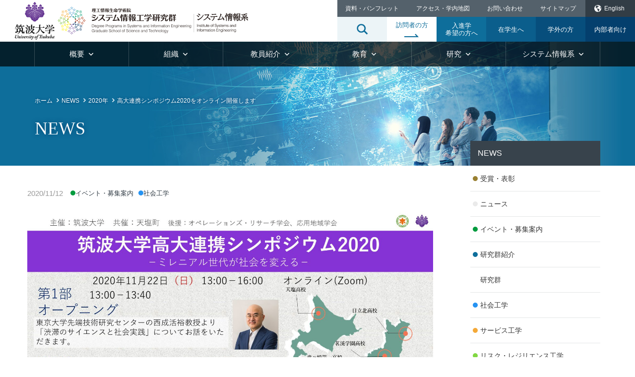

--- FILE ---
content_type: text/html; charset=UTF-8
request_url: https://www.sie.tsukuba.ac.jp/events/2020/11/12/4910
body_size: 46608
content:
<!DOCTYPE html><html lang="ja"><head><meta charset="utf-8" /><meta name="format-detection" content="telephone=no,address=no,email=no"><meta name="viewport" content="width=device-width, initial-scale=1, shrink-to-fit=no"><meta name="description" content="原文はこちらをご覧ください。https://www.facebook.com/tsukuba.pps.jp/posts/1834536200035326"><link rel="prev bookmark" href="https://www.sie.tsukuba.ac.jp/events/2020/11/10/4863" title="第190回リスク工学研究会：山本早里氏：案内サインや環境色彩におけるリスクとデザインの役割"><link rel="next bookmark" href="https://www.sie.tsukuba.ac.jp/blog/2020/11/17/4839" title="シス情在学生／OB・OGインタビュー企画第2弾 Vol.7 鈴木 雄太さん（リスク工学専攻）"><link rel="canonical" href="http://www.sie.tsukuba.ac.jp/events/2020/11/12/4910" /><link rel="alternate" href="http://www.sie.tsukuba.ac.jp/events/2020/11/12/4910" hreflang="ja" /><link rel="alternate" href="http://www.sie.tsukuba.ac.jp/eng/events/2020/11/12/4910" hreflang="en" /><link rel="stylesheet" href="https://stackpath.bootstrapcdn.com/bootstrap/4.4.1/css/bootstrap.min.css" integrity="sha384-Vkoo8x4CGsO3+Hhxv8T/Q5PaXtkKtu6ug5TOeNV6gBiFeWPGFN9MuhOf23Q9Ifjh" crossorigin="anonymous"><link href="https://www.sie.tsukuba.ac.jp/wp2/wp-content/cache/autoptimize/autoptimize_single_fa7c4c6755de49f10cfa3b9ef52b0dab.php" media="all" rel="stylesheet" />  <script defer src="https://www.googletagmanager.com/gtag/js?id=G-TH78L5DY2D"></script> <script defer src="[data-uri]"></script> <meta name="google-site-verification" content="-ScdSf1mL_D-S_20ZApJ6e7U_wFGqaZUrvrtQzVqvrY" /><link href="https://www.sie.tsukuba.ac.jp/wp2/wp-content/cache/autoptimize/autoptimize_single_9a5fe8db16df8c932502eb26e1f6ffb7.php" media="all" rel="stylesheet" /><title>高大連携シンポジウム2020をオンライン開催します &#8211; システム情報工学研究群</title><meta name='robots' content='max-image-preview:large' /><style>img:is([sizes="auto" i], [sizes^="auto," i]) { contain-intrinsic-size: 3000px 1500px }</style><link rel='dns-prefetch' href='//webfonts.sakura.ne.jp' /> <script defer src="[data-uri]"></script> <style id='wp-emoji-styles-inline-css' type='text/css'>img.wp-smiley, img.emoji {
		display: inline !important;
		border: none !important;
		box-shadow: none !important;
		height: 1em !important;
		width: 1em !important;
		margin: 0 0.07em !important;
		vertical-align: -0.1em !important;
		background: none !important;
		padding: 0 !important;
	}</style><link rel='stylesheet' id='wp-block-library-css' href='https://www.sie.tsukuba.ac.jp/wp2/wp-includes/css/dist/block-library/style.min.css?ver=f5c18f8588120e2e0ad55a6cd0be6374' type='text/css' media='all' /><style id='classic-theme-styles-inline-css' type='text/css'>/*! This file is auto-generated */
.wp-block-button__link{color:#fff;background-color:#32373c;border-radius:9999px;box-shadow:none;text-decoration:none;padding:calc(.667em + 2px) calc(1.333em + 2px);font-size:1.125em}.wp-block-file__button{background:#32373c;color:#fff;text-decoration:none}</style><style id='global-styles-inline-css' type='text/css'>:root{--wp--preset--aspect-ratio--square: 1;--wp--preset--aspect-ratio--4-3: 4/3;--wp--preset--aspect-ratio--3-4: 3/4;--wp--preset--aspect-ratio--3-2: 3/2;--wp--preset--aspect-ratio--2-3: 2/3;--wp--preset--aspect-ratio--16-9: 16/9;--wp--preset--aspect-ratio--9-16: 9/16;--wp--preset--color--black: #000000;--wp--preset--color--cyan-bluish-gray: #abb8c3;--wp--preset--color--white: #ffffff;--wp--preset--color--pale-pink: #f78da7;--wp--preset--color--vivid-red: #cf2e2e;--wp--preset--color--luminous-vivid-orange: #ff6900;--wp--preset--color--luminous-vivid-amber: #fcb900;--wp--preset--color--light-green-cyan: #7bdcb5;--wp--preset--color--vivid-green-cyan: #00d084;--wp--preset--color--pale-cyan-blue: #8ed1fc;--wp--preset--color--vivid-cyan-blue: #0693e3;--wp--preset--color--vivid-purple: #9b51e0;--wp--preset--gradient--vivid-cyan-blue-to-vivid-purple: linear-gradient(135deg,rgba(6,147,227,1) 0%,rgb(155,81,224) 100%);--wp--preset--gradient--light-green-cyan-to-vivid-green-cyan: linear-gradient(135deg,rgb(122,220,180) 0%,rgb(0,208,130) 100%);--wp--preset--gradient--luminous-vivid-amber-to-luminous-vivid-orange: linear-gradient(135deg,rgba(252,185,0,1) 0%,rgba(255,105,0,1) 100%);--wp--preset--gradient--luminous-vivid-orange-to-vivid-red: linear-gradient(135deg,rgba(255,105,0,1) 0%,rgb(207,46,46) 100%);--wp--preset--gradient--very-light-gray-to-cyan-bluish-gray: linear-gradient(135deg,rgb(238,238,238) 0%,rgb(169,184,195) 100%);--wp--preset--gradient--cool-to-warm-spectrum: linear-gradient(135deg,rgb(74,234,220) 0%,rgb(151,120,209) 20%,rgb(207,42,186) 40%,rgb(238,44,130) 60%,rgb(251,105,98) 80%,rgb(254,248,76) 100%);--wp--preset--gradient--blush-light-purple: linear-gradient(135deg,rgb(255,206,236) 0%,rgb(152,150,240) 100%);--wp--preset--gradient--blush-bordeaux: linear-gradient(135deg,rgb(254,205,165) 0%,rgb(254,45,45) 50%,rgb(107,0,62) 100%);--wp--preset--gradient--luminous-dusk: linear-gradient(135deg,rgb(255,203,112) 0%,rgb(199,81,192) 50%,rgb(65,88,208) 100%);--wp--preset--gradient--pale-ocean: linear-gradient(135deg,rgb(255,245,203) 0%,rgb(182,227,212) 50%,rgb(51,167,181) 100%);--wp--preset--gradient--electric-grass: linear-gradient(135deg,rgb(202,248,128) 0%,rgb(113,206,126) 100%);--wp--preset--gradient--midnight: linear-gradient(135deg,rgb(2,3,129) 0%,rgb(40,116,252) 100%);--wp--preset--font-size--small: 13px;--wp--preset--font-size--medium: 20px;--wp--preset--font-size--large: 36px;--wp--preset--font-size--x-large: 42px;--wp--preset--spacing--20: 0.44rem;--wp--preset--spacing--30: 0.67rem;--wp--preset--spacing--40: 1rem;--wp--preset--spacing--50: 1.5rem;--wp--preset--spacing--60: 2.25rem;--wp--preset--spacing--70: 3.38rem;--wp--preset--spacing--80: 5.06rem;--wp--preset--shadow--natural: 6px 6px 9px rgba(0, 0, 0, 0.2);--wp--preset--shadow--deep: 12px 12px 50px rgba(0, 0, 0, 0.4);--wp--preset--shadow--sharp: 6px 6px 0px rgba(0, 0, 0, 0.2);--wp--preset--shadow--outlined: 6px 6px 0px -3px rgba(255, 255, 255, 1), 6px 6px rgba(0, 0, 0, 1);--wp--preset--shadow--crisp: 6px 6px 0px rgba(0, 0, 0, 1);}:where(.is-layout-flex){gap: 0.5em;}:where(.is-layout-grid){gap: 0.5em;}body .is-layout-flex{display: flex;}.is-layout-flex{flex-wrap: wrap;align-items: center;}.is-layout-flex > :is(*, div){margin: 0;}body .is-layout-grid{display: grid;}.is-layout-grid > :is(*, div){margin: 0;}:where(.wp-block-columns.is-layout-flex){gap: 2em;}:where(.wp-block-columns.is-layout-grid){gap: 2em;}:where(.wp-block-post-template.is-layout-flex){gap: 1.25em;}:where(.wp-block-post-template.is-layout-grid){gap: 1.25em;}.has-black-color{color: var(--wp--preset--color--black) !important;}.has-cyan-bluish-gray-color{color: var(--wp--preset--color--cyan-bluish-gray) !important;}.has-white-color{color: var(--wp--preset--color--white) !important;}.has-pale-pink-color{color: var(--wp--preset--color--pale-pink) !important;}.has-vivid-red-color{color: var(--wp--preset--color--vivid-red) !important;}.has-luminous-vivid-orange-color{color: var(--wp--preset--color--luminous-vivid-orange) !important;}.has-luminous-vivid-amber-color{color: var(--wp--preset--color--luminous-vivid-amber) !important;}.has-light-green-cyan-color{color: var(--wp--preset--color--light-green-cyan) !important;}.has-vivid-green-cyan-color{color: var(--wp--preset--color--vivid-green-cyan) !important;}.has-pale-cyan-blue-color{color: var(--wp--preset--color--pale-cyan-blue) !important;}.has-vivid-cyan-blue-color{color: var(--wp--preset--color--vivid-cyan-blue) !important;}.has-vivid-purple-color{color: var(--wp--preset--color--vivid-purple) !important;}.has-black-background-color{background-color: var(--wp--preset--color--black) !important;}.has-cyan-bluish-gray-background-color{background-color: var(--wp--preset--color--cyan-bluish-gray) !important;}.has-white-background-color{background-color: var(--wp--preset--color--white) !important;}.has-pale-pink-background-color{background-color: var(--wp--preset--color--pale-pink) !important;}.has-vivid-red-background-color{background-color: var(--wp--preset--color--vivid-red) !important;}.has-luminous-vivid-orange-background-color{background-color: var(--wp--preset--color--luminous-vivid-orange) !important;}.has-luminous-vivid-amber-background-color{background-color: var(--wp--preset--color--luminous-vivid-amber) !important;}.has-light-green-cyan-background-color{background-color: var(--wp--preset--color--light-green-cyan) !important;}.has-vivid-green-cyan-background-color{background-color: var(--wp--preset--color--vivid-green-cyan) !important;}.has-pale-cyan-blue-background-color{background-color: var(--wp--preset--color--pale-cyan-blue) !important;}.has-vivid-cyan-blue-background-color{background-color: var(--wp--preset--color--vivid-cyan-blue) !important;}.has-vivid-purple-background-color{background-color: var(--wp--preset--color--vivid-purple) !important;}.has-black-border-color{border-color: var(--wp--preset--color--black) !important;}.has-cyan-bluish-gray-border-color{border-color: var(--wp--preset--color--cyan-bluish-gray) !important;}.has-white-border-color{border-color: var(--wp--preset--color--white) !important;}.has-pale-pink-border-color{border-color: var(--wp--preset--color--pale-pink) !important;}.has-vivid-red-border-color{border-color: var(--wp--preset--color--vivid-red) !important;}.has-luminous-vivid-orange-border-color{border-color: var(--wp--preset--color--luminous-vivid-orange) !important;}.has-luminous-vivid-amber-border-color{border-color: var(--wp--preset--color--luminous-vivid-amber) !important;}.has-light-green-cyan-border-color{border-color: var(--wp--preset--color--light-green-cyan) !important;}.has-vivid-green-cyan-border-color{border-color: var(--wp--preset--color--vivid-green-cyan) !important;}.has-pale-cyan-blue-border-color{border-color: var(--wp--preset--color--pale-cyan-blue) !important;}.has-vivid-cyan-blue-border-color{border-color: var(--wp--preset--color--vivid-cyan-blue) !important;}.has-vivid-purple-border-color{border-color: var(--wp--preset--color--vivid-purple) !important;}.has-vivid-cyan-blue-to-vivid-purple-gradient-background{background: var(--wp--preset--gradient--vivid-cyan-blue-to-vivid-purple) !important;}.has-light-green-cyan-to-vivid-green-cyan-gradient-background{background: var(--wp--preset--gradient--light-green-cyan-to-vivid-green-cyan) !important;}.has-luminous-vivid-amber-to-luminous-vivid-orange-gradient-background{background: var(--wp--preset--gradient--luminous-vivid-amber-to-luminous-vivid-orange) !important;}.has-luminous-vivid-orange-to-vivid-red-gradient-background{background: var(--wp--preset--gradient--luminous-vivid-orange-to-vivid-red) !important;}.has-very-light-gray-to-cyan-bluish-gray-gradient-background{background: var(--wp--preset--gradient--very-light-gray-to-cyan-bluish-gray) !important;}.has-cool-to-warm-spectrum-gradient-background{background: var(--wp--preset--gradient--cool-to-warm-spectrum) !important;}.has-blush-light-purple-gradient-background{background: var(--wp--preset--gradient--blush-light-purple) !important;}.has-blush-bordeaux-gradient-background{background: var(--wp--preset--gradient--blush-bordeaux) !important;}.has-luminous-dusk-gradient-background{background: var(--wp--preset--gradient--luminous-dusk) !important;}.has-pale-ocean-gradient-background{background: var(--wp--preset--gradient--pale-ocean) !important;}.has-electric-grass-gradient-background{background: var(--wp--preset--gradient--electric-grass) !important;}.has-midnight-gradient-background{background: var(--wp--preset--gradient--midnight) !important;}.has-small-font-size{font-size: var(--wp--preset--font-size--small) !important;}.has-medium-font-size{font-size: var(--wp--preset--font-size--medium) !important;}.has-large-font-size{font-size: var(--wp--preset--font-size--large) !important;}.has-x-large-font-size{font-size: var(--wp--preset--font-size--x-large) !important;}
:where(.wp-block-post-template.is-layout-flex){gap: 1.25em;}:where(.wp-block-post-template.is-layout-grid){gap: 1.25em;}
:where(.wp-block-columns.is-layout-flex){gap: 2em;}:where(.wp-block-columns.is-layout-grid){gap: 2em;}
:root :where(.wp-block-pullquote){font-size: 1.5em;line-height: 1.6;}</style><style id='akismet-widget-style-inline-css' type='text/css'>.a-stats {
				--akismet-color-mid-green: #357b49;
				--akismet-color-white: #fff;
				--akismet-color-light-grey: #f6f7f7;

				max-width: 350px;
				width: auto;
			}

			.a-stats * {
				all: unset;
				box-sizing: border-box;
			}

			.a-stats strong {
				font-weight: 600;
			}

			.a-stats a.a-stats__link,
			.a-stats a.a-stats__link:visited,
			.a-stats a.a-stats__link:active {
				background: var(--akismet-color-mid-green);
				border: none;
				box-shadow: none;
				border-radius: 8px;
				color: var(--akismet-color-white);
				cursor: pointer;
				display: block;
				font-family: -apple-system, BlinkMacSystemFont, 'Segoe UI', 'Roboto', 'Oxygen-Sans', 'Ubuntu', 'Cantarell', 'Helvetica Neue', sans-serif;
				font-weight: 500;
				padding: 12px;
				text-align: center;
				text-decoration: none;
				transition: all 0.2s ease;
			}

			/* Extra specificity to deal with TwentyTwentyOne focus style */
			.widget .a-stats a.a-stats__link:focus {
				background: var(--akismet-color-mid-green);
				color: var(--akismet-color-white);
				text-decoration: none;
			}

			.a-stats a.a-stats__link:hover {
				filter: brightness(110%);
				box-shadow: 0 4px 12px rgba(0, 0, 0, 0.06), 0 0 2px rgba(0, 0, 0, 0.16);
			}

			.a-stats .count {
				color: var(--akismet-color-white);
				display: block;
				font-size: 1.5em;
				line-height: 1.4;
				padding: 0 13px;
				white-space: nowrap;
			}</style> <script type="text/javascript" src="https://www.sie.tsukuba.ac.jp/wp2/wp-includes/js/jquery/jquery.min.js?ver=3.7.1" id="jquery-core-js"></script> <script defer type="text/javascript" src="https://www.sie.tsukuba.ac.jp/wp2/wp-includes/js/jquery/jquery-migrate.min.js?ver=3.4.1" id="jquery-migrate-js"></script> <script defer type="text/javascript" src="//webfonts.sakura.ne.jp/js/sakurav3.js?fadein=0&amp;ver=3.1.4" id="typesquare_std-js"></script> <link rel="https://api.w.org/" href="https://www.sie.tsukuba.ac.jp/wp-json/" /><link rel="alternate" title="JSON" type="application/json" href="https://www.sie.tsukuba.ac.jp/wp-json/wp/v2/posts/4910" /><link rel="EditURI" type="application/rsd+xml" title="RSD" href="https://www.sie.tsukuba.ac.jp/wp2/xmlrpc.php?rsd" /><link rel="canonical" href="https://www.sie.tsukuba.ac.jp/events/2020/11/12/4910" /><link rel='shortlink' href='https://www.sie.tsukuba.ac.jp/?p=4910' /><link rel="alternate" title="oEmbed (JSON)" type="application/json+oembed" href="https://www.sie.tsukuba.ac.jp/wp-json/oembed/1.0/embed?url=https%3A%2F%2Fwww.sie.tsukuba.ac.jp%2Fevents%2F2020%2F11%2F12%2F4910" /><link rel="alternate" title="oEmbed (XML)" type="text/xml+oembed" href="https://www.sie.tsukuba.ac.jp/wp-json/oembed/1.0/embed?url=https%3A%2F%2Fwww.sie.tsukuba.ac.jp%2Fevents%2F2020%2F11%2F12%2F4910&#038;format=xml" /><style type='text/css'>h1,h2,h3,h1:lang(ja),h2:lang(ja),h3:lang(ja),.entry-title:lang(ja){ font-family: "見出ゴMB31";}h4,h5,h6,h4:lang(ja),h5:lang(ja),h6:lang(ja),div.entry-meta span:lang(ja),footer.entry-footer span:lang(ja){ font-family: "カクミン R";}.hentry,.entry-content p,.post-inner.entry-content p,#comments div:lang(ja){ font-family: "新ゴ R";}strong,b,#comments .comment-author .fn:lang(ja){ font-family: "新ゴ M";}</style><link rel="icon" href="https://www.sie.tsukuba.ac.jp/wp2/wp-content/uploads/UTsukuba-logo-150x150.png" sizes="32x32" /><link rel="icon" href="https://www.sie.tsukuba.ac.jp/wp2/wp-content/uploads/UTsukuba-logo-300x300.png" sizes="192x192" /><link rel="apple-touch-icon" href="https://www.sie.tsukuba.ac.jp/wp2/wp-content/uploads/UTsukuba-logo-300x300.png" /><meta name="msapplication-TileImage" content="https://www.sie.tsukuba.ac.jp/wp2/wp-content/uploads/UTsukuba-logo-300x300.png" /><style type="text/css" id="wp-custom-css">.cp_actab {
	position: relative;
	overflow: hidden;
	width: 100%;
	margin: 0 auto;
	color: #ffffff;
}
.cp_actab input {
	position: absolute;
	z-index: -1;
	opacity: 0;
}
.cp_actab label {
	font-weight: bold;
	line-height: 2;
	position: relative;
	display: block;
	padding: 0 0 0 1em;
	cursor: pointer;
	margin: 0 0 0 0;
	background: #0B0B3B;
}
.cp_actab .cp_actab-content {
	overflow: hidden;
	max-height: 0;
	-webkit-transition: max-height 0.35s;
	transition: max-height 0.35s;
	color: #333333;
	background: #ffffffff;
}
.cp_actab .cp_actab-content p {
	margin: 1em;
}
/* :checked */
.cp_actab input:checked ~ .cp_actab-content {
	max-height: 200em;
}
/* Icon */
.cp_actab label::after {
	line-height: 3;
	position: absolute;
	top: 0;
	right: 0;
	display: block;
	width: 3em;
	height: 3em;
	-webkit-transition: all 0.35s;
	transition: all 0.35s;
	text-align: center;
}
.cp_actab input[type=checkbox] + label::after {
	content: "✚";
}
.cp_actab input[type=checkbox]:checked + label::after {
	transform: rotate(315deg);
}

.scroll table{
width:100%;
}
.scroll{
overflow: auto;
white-space: nowrap;
}
.scroll::-webkit-scrollbar{
 height: 5px;
}
.scroll::-webkit-scrollbar-track{
 background: #F1F1F1;
}
.scroll::-webkit-scrollbar-thumb {
 background: #BCBCBC;
}

/*テーブルの横スクロール */
 table{ 
    width:100%;
}
.scroll{
    overflow: auto;
    white-space:nowrap;
}
.scroll::-webkit-scrollbar{
    height: 15px;
}
.scroll::-webkit-scrollbar-track{
    background: #f1f1f1;
}
.scroll::-webkit-scrollbar-thumb{
    background: #bbb;
}

 /*youtube レスポンシブ対応*/
.youtube{
  position: relative;
  width: 100%;
  overflow: hidden;
  padding-bottom: 56.25%;
}

.youtube iframe{
  position: absolute;
  top: 0;
  left: 0;
  width: 70%;
  height: 70%;
  border: none; 
}

 /*外枠で画像center指定*/
.img-center {
   text-align: center;
   margin-top: 1em;
   margin-bottom: 1em;
}

 /*font 赤*/
.red{
    color: #CC0000;
}</style></head><body><div id="wrap_all"><div class="main_menu pc"><div class="header_inner02"><div class="drawer"><nav class="nav_menu01"><ul><li><a href="/visitor/"><span>訪問者の方</span></a></li><li> <a href="/visitor/exam/">入進学<br>希望の方へ</a><nav class="nav_sub_visitor"><ul class="visitor_second_level"><li><a href="/visitor/exam/entra/">大学院正規生</a></li><li><a href="/visitor/exam/entra2/">大学院非正規生</a></li><li><a href="/visitor/exam/financial-support/">学生支援制度</a></li><li><a href="/visitor/exam/working-adult/">社会人の方へ</a></li><li><a href="/visitor/exam/inter-student/">留学生の方へ</a></li></ul></nav></li><li> <a href="/visitor/student/">在学生へ</a><nav class="nav_sub_visitor"><ul class="visitor_second_level"></ul></nav></li><li> <a href="/visitor/com/">学外の方</a><nav class="nav_sub_visitor"><ul class="visitor_second_level"></ul></nav></li><li> <a href="/visitor/insider/">内部者向け</a><nav class="nav_sub_visitor"><ul class="visitor_second_level"></ul></nav></li></ul></nav><p class="btn_language"><a href="/eng/">Englilsh</a></p><nav class="nav_menu02"><ul><li class="g01 menu_multi"> <span class="menu_cat">概要<span class="ico"></span></span><nav class="nav_sub"><ul class="menu_second_level"><li><a href="/edu/summary/greeting/">研究群長挨拶</a></li><li><a href="/edu/summary/history/">沿革</a></li><li><a href="/edu/summary/objective/">人材養成目的・コンピテンス</a></li><li><a href="/edu/summary/post/">教育・運営体制</a></li><li><a href="/edu/data/">研究群データ(教員数・学生数(在籍者数)・入学者数・修了者数)</a></li><li><a href="/map/">アクセス・学内地図</a></li><li><a href="/edu/summary/doc/">資料・パンフレット</a></li><li><a href="/contact/">お問い合わせ</a></li></ul></nav></li><li class="g02 menu_multi"> <span class="menu_cat">組織<span class="ico"></span></span><nav class="nav_sub"><ul class="menu_second_level"><li><p class="ttl_menu">学位プログラム</p><ul class="menu_third_level"><li><a href="/edu/course/about/">学位プログラムとは</a></li><li><a href="/edu/course/pps/">社会工学</a></li><li><a href="/edu/course/se/">サービス工学</a></li><li><a href="/edu/course/risk/">リスク・レジリエンス工学</a></li><li><a href="/edu/course/cs/">情報理工</a></li><li><a href="/edu/course/imis/">知能機能システム</a></li><li><a href="/edu/course/eme/">構造エネルギー工学</a></li><li><a href="/edu/course/emp/">エンパワーメント情報学</a></li><li><a href="/edu/course/tlsi/">ライフイノベーション(生物情報)</a></li></ul></li><li><p class="ttl_menu">関連センター</p><ul class="menu_third_level"><li><a href="https://www.ccs.tsukuba.ac.jp/" target="_blank">計算科学研究センター</a></li><li><a href="https://www.ccr.tsukuba.ac.jp/" target="_blank">サイバニクス研究センター</a></li><li><a href="https://air.tsukuba.ac.jp/" target="_blank">人工知能科学センター</a></li><li><a href="http://www.abes.tsukuba.ac.jp/" target="_blank">藻類バイオマス・エネルギーシステム開発研究センター</a></li><li><a href="http://www.kou-c.tsukuba.ac.jp/" target="_blank">研究基盤総合センター 工作部門</a></li><li><a href="https://www.f-mirai.tsukuba.ac.jp/" target="_blank">未来社会工学開発研究センター</a></li></ul></li><li><p class="ttl_menu">関連学類(学士課程)</p><ul class="menu_third_level"><li><a href="https://www.sk.tsukuba.ac.jp/College/" target="_blank">社会工学類</a></li><li><a href="http://www.esys.tsukuba.ac.jp/" target="_blank">工学システム学類</a></li><li><a href="https://www.coins.tsukuba.ac.jp/" target="_blank">情報科学類</a></li><li><a href="https://www.mast.tsukuba.ac.jp/" target="_blank">情報メディア創成学類</a></li><li><a href="http://www.kokusai.tsukuba.ac.jp/" target="_blank">国際総合学類</a></li></ul><li></ul></nav></li><li class="g03 menu_multi"> <span class="menu_cat">教員紹介<span class="ico"></span></span><nav class="nav_sub"><ul class="menu_second_level"><li><a href="https://trios.tsukuba.ac.jp/ja/researchers/by_affiliation/190" target="_blank">研究者総覧(TRIOS)</a></li><li><a href="/org/staff/">研究群教員一覧(所属別)</a></li><li><a href="https://www.sie.tsukuba.ac.jp/fac_search/">教員検索システム</a></li></ul></nav></li><li class="g04 menu_multi"> <span class="menu_cat">教育<span class="ico"></span></span><nav class="nav_sub"><ul class="menu_second_level"><li><a href="/edu/proced/">履修・学籍・諸手続き案内</a></li><li><a href="https://www.tsukuba.ac.jp/campuslife/calendar/" target="_blank">学年暦</a></li><li><a href="https://twins.tsukuba.ac.jp/campusweb/campusportal.do" target="_blank">筑波大学教育情報システム(TWINS)</a></li><li><a href="https://kdb.tsukuba.ac.jp/" target="_blank">開設科目情報・シラバス(KdB)</a></li><li><a href="https://sie.tsukuba.ac.jp/~graduate/check.html" target="_blank">単位取得状況自動判別ツール</a></li><li><a href="/edu/re_program/">研究・教育プログラム</a></li><li><a href="http://www.global.tsukuba.ac.jp/gc" target="_blank">国際交流</a></li></ul></nav></li><li class="g05 menu_multi"> <span class="menu_cat">研究<span class="ico"></span></span><nav class="nav_sub"><ul class="menu_second_level"><li><a href="https://www.sanrenhonbu.tsukuba.ac.jp/" target="_blank">産学連携</a></li><li><a href="http://www.global.tsukuba.ac.jp/gc" target="_blank">国際交流</a></li><li><a href="/edu/re_program/">研究・教育プログラム</a></li><li><a href="/research/equipment/">施設・設備</a></li></ul></nav></li><li class="g06 menu_multi"> <span class="menu_cat">システム情報系<span class="ico"></span></span><nav class="nav_sub"><ul class="menu_second_level"><li><a href="/eis/overview/" >概要</a></li><li><a href="/eis/recruit/" >公募情報</a></li><li><a href="/eis/event/" >イベント</a></li><li><a href="/eis/portal/" >シス情ポータル</a></li><li><a href="/eis/tech/" >技術室</a></li></ul></nav></li></ul></nav><nav class="nav_menu03"><ul><li><a href="/sitemap/">サイトマップ</a></li><li><a href="javascript:void(0);">プライバシーポリシー</a></li><li><a href="javascript:void(0);">サイトポリシー</a></li><li><a href="javascript:void(0);">採用情報</a></li><li><a href="/contact/">お問い合わせ</a></li></ul></nav><div class="m_search"><div id="search_inner"><form id="form" action="https://www.sie.tsukuba.ac.jp" method="get"> <input class="s-box" name="s" type="text" placeholder="" /> <button type="submit" id="s-btn-area"><div id="s-btn">検索</div></button></form></div></div></div></div><p class="btn_menu"><span></span></p></div><div class="main_menu sp"><div class="header_inner02"><div class="drawer"><nav class="nav_menu01"><ul><li><a href="/visitor/"><span>訪問者の方</span></a></li><li> <a href="/visitor/exam/">入進学<br>希望の方へ</a><nav class="nav_sub_visitor"><ul class="visitor_second_level"><li><a href="/visitor/exam/entra/">大学院正規生</a></li><li><a href="/visitor/exam/entra2/">大学院非正規生</a></li><li><a href="/visitor/exam/financial-support/">学生支援制度</a></li><li><a href="/visitor/exam/working-adult/">社会人の方へ</a></li><li><a href="/visitor/exam/inter-student/">留学生の方へ</a></li></ul></nav></li><li> <a href="/visitor/student/">在学生へ</a><nav class="nav_sub_visitor"><ul class="visitor_second_level"></ul></nav></li><li> <a href="/visitor/com/">学外の方</a><nav class="nav_sub_visitor"><ul class="visitor_second_level"></ul></nav></li><li> <a href="/visitor/insider/">内部者向け</a><nav class="nav_sub_visitor"><ul class="visitor_second_level"></ul></nav></li></ul></nav><p class="btn_language"><a href="/eng/">Englilsh</a></p><nav class="nav_menu02"><ul><li class="g01 menu_multi"> <span class="menu_cat">概要<span class="ico"></span></span><nav class="nav_sub"><ul class="menu_second_level"><li><a href="/edu/summary/greeting/">研究群長挨拶</a></li><li><a href="/edu/summary/history/">沿革</a></li><li><a href="/edu/summary/objective/">人材養成目的・コンピテンス</a></li><li><a href="/edu/summary/post/">教育・運営体制</a></li><li><a href="/edu/data/">研究群データ(教員数・学生数(在籍者数)・入学者数・修了者数)</a></li><li><a href="/map/">アクセス・学内地図</a></li><li><a href="/edu/summary/doc/">資料・パンフレット</a></li><li><a href="/contact/">お問い合わせ</a></li></ul></nav></li><li class="g02 menu_multi"> <span class="menu_cat">組織<span class="ico"></span></span><nav class="nav_sub"><ul class="menu_second_level"><li><p class="ttl_menu">学位プログラム</p><ul class="menu_third_level"><li><a href="/edu/course/about/">学位プログラムとは</a></li><li><a href="/edu/course/pps/">社会工学</a></li><li><a href="/edu/course/se/">サービス工学</a></li><li><a href="/edu/course/risk/">リスク・レジリエンス工学</a></li><li><a href="/edu/course/cs/">情報理工</a></li><li><a href="/edu/course/imis/">知能機能システム</a></li><li><a href="/edu/course/eme/">構造エネルギー工学</a></li><li><a href="/edu/course/emp/">エンパワーメント情報学</a></li><li><a href="/edu/course/tlsi/">ライフイノベーション(生物情報)</a></li></ul></li><li><p class="ttl_menu">関連センター</p><ul class="menu_third_level"><li><a href="https://www.ccs.tsukuba.ac.jp/" target="_blank">計算科学研究センター</a></li><li><a href="https://www.ccr.tsukuba.ac.jp/" target="_blank">サイバニクス研究センター</a></li><li><a href="https://air.tsukuba.ac.jp/" target="_blank">人工知能科学センター</a></li><li><a href="http://www.abes.tsukuba.ac.jp/" target="_blank">藻類バイオマス・エネルギーシステム開発研究センター</a></li><li><a href="http://www.kou-c.tsukuba.ac.jp/" target="_blank">研究基盤総合センター 工作部門</a></li><li><a href="https://www.f-mirai.tsukuba.ac.jp/" target="_blank">未来社会工学開発研究センター</a></li></ul></li><li><p class="ttl_menu">関連学類(学士課程)</p><ul class="menu_third_level"><li><a href="https://www.sk.tsukuba.ac.jp/College/" target="_blank">社会工学類</a></li><li><a href="http://www.esys.tsukuba.ac.jp/" target="_blank">工学システム学類</a></li><li><a href="https://www.coins.tsukuba.ac.jp/" target="_blank">情報科学類</a></li><li><a href="https://www.mast.tsukuba.ac.jp/" target="_blank">情報メディア創成学類</a></li><li><a href="http://www.kokusai.tsukuba.ac.jp/" target="_blank">国際総合学類</a></li></ul><li></ul></nav></li><li class="g03 menu_multi"> <span class="menu_cat">教員紹介<span class="ico"></span></span><nav class="nav_sub"><ul class="menu_second_level"><li><a href="https://trios.tsukuba.ac.jp/ja/researchers/by_affiliation/190" target="_blank">研究者総覧(TRIOS)</a></li><li><a href="/org/staff/">研究群教員一覧(所属別)</a></li><li><a href="https://www.sie.tsukuba.ac.jp/fac_search/">教員検索システム</a></li></ul></nav></li><li class="g04 menu_multi"> <span class="menu_cat">教育<span class="ico"></span></span><nav class="nav_sub"><ul class="menu_second_level"><li><a href="/edu/proced/">履修・学籍・諸手続き案内</a></li><li><a href="https://www.tsukuba.ac.jp/campuslife/calendar/" target="_blank">学年暦</a></li><li><a href="https://twins.tsukuba.ac.jp/campusweb/campusportal.do" target="_blank">筑波大学教育情報システム(TWINS)</a></li><li><a href="https://kdb.tsukuba.ac.jp/" target="_blank">開設科目情報・シラバス(KdB)</a></li><li><a href="https://sie.tsukuba.ac.jp/~graduate/check.html" target="_blank">単位取得状況自動判別ツール</a></li><li><a href="/edu/re_program/">研究・教育プログラム</a></li><li><a href="http://www.global.tsukuba.ac.jp/gc" target="_blank">国際交流</a></li></ul></nav></li><li class="g05 menu_multi"> <span class="menu_cat">研究<span class="ico"></span></span><nav class="nav_sub"><ul class="menu_second_level"><li><a href="https://www.sanrenhonbu.tsukuba.ac.jp/" target="_blank">産学連携</a></li><li><a href="http://www.global.tsukuba.ac.jp/gc" target="_blank">国際交流</a></li><li><a href="/edu/re_program/">研究・教育プログラム</a></li><li><a href="/research/equipment/">施設・設備</a></li></ul></nav></li><li class="g06 menu_multi"> <span class="menu_cat">システム情報系<span class="ico"></span></span><nav class="nav_sub"><ul class="menu_second_level"><li><a href="/eis/overview/" >概要</a></li><li><a href="/eis/recruit/" >公募情報</a></li><li><a href="/eis/event/" >イベント</a></li><li><a href="/eis/portal/" >シス情ポータル</a></li><li><a href="/eis/tech/" >技術室</a></li></ul></nav></li></ul></nav><nav class="nav_menu03"><ul><li><a href="/sitemap/">サイトマップ</a></li><li><a href="javascript:void(0);">プライバシーポリシー</a></li><li><a href="javascript:void(0);">サイトポリシー</a></li><li><a href="javascript:void(0);">採用情報</a></li><li><a href="/contact/">お問い合わせ</a></li></ul></nav><div class="m_search"><div id="search_inner"><form id="form" action="https://www.sie.tsukuba.ac.jp" method="get"> <input class="s-box" name="s" type="text" placeholder="" /> <button type="submit" id="s-btn-area"><div id="s-btn">検索</div></button></form></div></div></div></div><p class="btn_menu"><span></span></p></div><div id="wrapper"><header id="header"><nav class="nav_header"><ul><li><a href="/edu/summary/doc/">資料・パンフレット</a></li><li><a href="/map/">アクセス・学内地図</a></li><li><a href="/contact/">お問い合わせ</a></li><li><a href="/sitemap/">サイトマップ</a></li><li class="language"><a href="/eng/events/2020/11/12/4910"><span>English</span></a></li></ul></nav><div class="header_inner01"><div class="h_logo"><p class="h_logo01"><a href="http://www.tsukuba.ac.jp" target="_blank"><img src="https://www.sie.tsukuba.ac.jp/wp2/wp-content/themes/siev2/img/img_logo01.png" alt="筑波大学"></a></p><p class="h_logo02"><a href="/"><img src="https://www.sie.tsukuba.ac.jp/wp2/wp-content/themes/siev2/img/img_logo02.svg" alt="理工情報生命学術院 システム情報工学研究群"></a></p></div><div class="btn_search"><img src="https://www.sie.tsukuba.ac.jp/wp2/wp-content/themes/siev2/img/ico_search02.png" alt=""></div></div><div class="pagettl_area"><div class="pagettl_inner"><nav class="breadcrumb"><ul><li><a href="/">ホーム</a></li><li><a href="/news/">NEWS</a></li><li>2020年</li><li>高大連携シンポジウム2020をオンライン開催します</li></ul></nav><h1>NEWS</h1></div></div><div class="wrap_type01"><div class="container p-0"><div class="row"><main class="col-lg-9 main"><div class="container"><div class="row"><article class="single_news"><div class="news_top"> <time datetime="2020-11-12">2020/11/12</time><div class="cate events"><div class="ico" style="background-color: #009b3e;"></div><p>イベント・募集案内</p></div><div class="cate pps"><div class="ico" style="background-color: #2693f2;"></div><p>社会工学</p></div></div><figure class="eyechatch"><img width="1920" height="1080" src="https://www.sie.tsukuba.ac.jp/wp2/wp-content/uploads/E201123.jpg" class="attachment-post-thumbnail size-post-thumbnail wp-post-image" alt="" decoding="async" fetchpriority="high" srcset="https://www.sie.tsukuba.ac.jp/wp2/wp-content/uploads/E201123.jpg 1920w, https://www.sie.tsukuba.ac.jp/wp2/wp-content/uploads/E201123-300x169.jpg 300w, https://www.sie.tsukuba.ac.jp/wp2/wp-content/uploads/E201123-1024x576.jpg 1024w, https://www.sie.tsukuba.ac.jp/wp2/wp-content/uploads/E201123-768x432.jpg 768w, https://www.sie.tsukuba.ac.jp/wp2/wp-content/uploads/E201123-1536x864.jpg 1536w" sizes="(max-width: 1920px) 100vw, 1920px" /></figure><h1 class="ttl_single_news">高大連携シンポジウム2020をオンライン開催します</h1><div class="wp_content"><p>原文はこちらをご覧ください。<a href="https://www.facebook.com/tsukuba.pps.jp/posts/1834536200035326" rel="noopener noreferrer" target="_blank">https://www.facebook.com/tsukuba.pps.jp/posts/1834536200035326</a></p></div></article></div></div></main><aside class="col-12 col-lg-3 side"><p class="ttl_side">NEWS<span class="ico"></span></p><ul class="side_category"><li><a href="https://www.sie.tsukuba.ac.jp/category/news_award"><div class="ico" style="background-color: #998031;"></div>受賞・表彰</a></li><li><a href="https://www.sie.tsukuba.ac.jp/category/news"><div class="ico" style="background-color: #eaeaea;"></div>ニュース</a></li><li><a href="https://www.sie.tsukuba.ac.jp/category/events"><div class="ico" style="background-color: #009b3e;"></div>イベント・募集案内</a></li><li><a href="https://www.sie.tsukuba.ac.jp/category/blog"><div class="ico" style="background-color: #0e6e9b;"></div>研究群紹介</a></li><li><a href="https://www.sie.tsukuba.ac.jp/category/sie"><div class="ico" style="background-color: #ffffff;"></div>研究群</a></li><li><a href="https://www.sie.tsukuba.ac.jp/category/sie/pps"><div class="ico" style="background-color: #2693f2;"></div>社会工学</a></li><li><a href="https://www.sie.tsukuba.ac.jp/category/sie/se"><div class="ico" style="background-color: #f4a938;"></div>サービス工学</a></li><li><a href="https://www.sie.tsukuba.ac.jp/category/sie/risk"><div class="ico" style="background-color: #81d742;"></div>リスク・レジリエンス工学</a></li><li><a href="https://www.sie.tsukuba.ac.jp/category/sie/cs"><div class="ico" style="background-color: #eeee22;"></div>情報理工</a></li><li><a href="https://www.sie.tsukuba.ac.jp/category/sie/imis"><div class="ico" style="background-color: #9446e2;"></div>知能機能システム</a></li><li><a href="https://www.sie.tsukuba.ac.jp/category/sie/eme"><div class="ico" style="background-color: #004891;"></div>構造エネルギー工学</a></li><li><a href="https://www.sie.tsukuba.ac.jp/category/sie/emp"><div class="ico" style="background-color: #8c2b20;"></div>エンパワーメント情報学</a></li><li><a href="https://www.sie.tsukuba.ac.jp/category/sie/tlsi"><div class="ico" style="background-color: #2e9300;"></div>ライフイノベーション</a></li><li><a href="https://www.sie.tsukuba.ac.jp/category/maintenance"><div class="ico" style="background-color: #000000;"></div>メンテナンス</a></li><li><a href="https://www.sie.tsukuba.ac.jp/category/eis"><div class="ico" style="background-color: #000000;"></div>システム情報系</a></li><li><a href="https://www.sie.tsukuba.ac.jp/category/press_release"><div class="ico" style="background-color: #dd3333;"></div>プレスリリース</a></li></ul><p class="ttl_side">アーカイブ<span class="ico"></span></p><ul class="side_archive"><li><a href='https://www.sie.tsukuba.ac.jp/2025'>2025</a></li><li><a href='https://www.sie.tsukuba.ac.jp/2024'>2024</a></li><li><a href='https://www.sie.tsukuba.ac.jp/2023'>2023</a></li><li><a href='https://www.sie.tsukuba.ac.jp/2022'>2022</a></li><li><a href='https://www.sie.tsukuba.ac.jp/2021'>2021</a></li><li><a href='https://www.sie.tsukuba.ac.jp/2020'>2020</a></li><li><a href='https://www.sie.tsukuba.ac.jp/2019'>2019</a></li></ul></aside></div></div></div><footer id="footer"><p id="pagetop"><span></span></p><div class="footer_inner01"><ul class="f_btn"><li><a href="/edu/summary/doc/"><span>資料・パンフレット</span></a></li><li><a href="/edu/summary/movie/"><span>紹介動画</span></a></li></ul></div><div class="footer_inner02"><div class="container f_inner"><div class="row"><div class="col-sm-12 col-md-12 col-lg-3 f_item"><div id="custom_html-14" class="widget_text widget widget_custom_html"><div class="textwidget custom-html-widget"><p class="m-0">本サイトの管理・運営は大学院システム情報工学研究群が行っています。 上記www以外のサーバーのサイトは、sie.tsukuba.ac.jpであっても、それぞれ別個のサイトポリシーで運用されていますので、該当ページ記載の問い合わせ先までご連絡お願いします。また、このサイトの個別のページに、本サイトポリシーと異なる事項が掲載されている場合は、個別のページの記載事項を優先して適用します。</p></div></div></div><div class="col-sm-12 col-md-4 col-lg-2 offset-lg-1 f_item"><nav class="nav_footer01"><div id="custom_html-13" class="widget_text widget widget_custom_html"><div class="textwidget custom-html-widget"><p>本研究群について</p><ul><li><a href="/edu/summary/greeting/">概要</a></li><li><a href="/edu/course/about/">組織</a></li><li><a href="/org/staff/">教員紹介</a></li><li><a href="/edu/summary/post/">教育</a></li><li><a href="/edu/re_program/">研究</a></li><li><a href="/2020/">ニュース</a></li><li><a href="/sitemap/">サイトマップ</a></li></ul></div></div></nav></div><div class="col-sm-12 col-md-4 col-lg-2 offset-lg-1 f_item"><nav class="nav_footer01"><div id="custom_html-12" class="widget_text widget widget_custom_html"><div class="textwidget custom-html-widget"><p>訪問者の方</p><ul><li><a href="/visitor/exam/">入進学希望者の方へ</a></li><li><a href="/visitor/student/">在学生へ</a></li><li><a href="/visitor/com/">学外の方へ</a></li><li><a href="/visitor/insider/">内部向け</a></li></ul></div></div></nav></div><div class="col-sm-12 col-md-4 col-lg-2 offset-lg-1 p-0 f_item"><nav class="nav_footer02"><div id="custom_html-11" class="widget_text widget widget_custom_html"><div class="textwidget custom-html-widget"><nav class="nav_footer01"><div id="custom_html-13" class="widget_text widget widget_custom_html"><div class="textwidget custom-html-widget"><div class="textwidget custom-html-widget"><p>システム情報系</p><ul><li><a href="/eis">おしらせ</a></li><li><a href="javascript:void(0)">採用情報</a></li><li><a href="https://portal.sie.tsukuba.ac.jp/"  target="_blank">システム情報エリア支援室ポータル</a></li></ul></div></div></div></nav></div></div></nav></div></div></div><p class="f_bottom">社会、サービス、リスク、情報理工、知能機能、構造エネルギー、エンパワーメント、ライフイノベーションが融合する学際新領域</p></div><div class="footer_inner03"><p class="f_logo"><a href="http://www.tsukuba.ac.jp" target="_blank"><img src="https://www.sie.tsukuba.ac.jp/wp2/wp-content/themes/siev2/img/img_logo01.png" alt="筑波大学"></a></p> <small class="f_small">&copy;2020 筑波大学大学院 システム情報工学研究群. All rights reserved.</small></div></footer> <script defer src="https://code.jquery.com/jquery-3.4.1.min.js"></script> <script defer src="https://www.sie.tsukuba.ac.jp/wp2/wp-content/cache/autoptimize/autoptimize_single_a6f75e0c043a2a087837e5c113cc6f7a.php"></script> <script defer src="https://www.sie.tsukuba.ac.jp/wp2/wp-content/cache/autoptimize/autoptimize_single_ae79cf63150d875454a468fe9f47ba06.php"></script> <script defer src="[data-uri]"></script> </div><div id="search_box"><div id="search_inner"><form id="form" action="https://www.sie.tsukuba.ac.jp" method="get"> <input class="s-box" name="s" type="text" placeholder="" /> <button type="submit" id="s-btn-area"><div id="s-btn">検索</div></button></form></div><div class="btn_close_gs"><img src="https://www.sie.tsukuba.ac.jp/wp2/wp-content/themes/siev2/img/btn_close01.png" alt="検索画面を閉じる"></div><div class="overlay"></div></div></div></body></html>

--- FILE ---
content_type: text/css; charset=utf-8
request_url: https://www.sie.tsukuba.ac.jp/wp2/wp-content/cache/autoptimize/autoptimize_single_fa7c4c6755de49f10cfa3b9ef52b0dab.php
body_size: 5150
content:
@charset "utf-8";@font-face{font-family:"Yu Gothic";src:local("Yu Gothic Medium");font-weight:500}@font-face{font-family:"Yu Gothic";src:local("Yu Gothic Bold");font-weight:700}*{font-family:Arial,Yu Gothic,"游ゴシック","ヒラギノ角ゴ Pro","Hiragino Kaku Gothic Pro","メイリオ","Meiryo",Osaka,'ＭＳ Ｐゴシック','MS PGothic',sans-serif}html{-moz-text-size-adjust:100%;-webkit-text-size-adjust:100%;-ms-text-size-adjust:100%}body{color:#323d46;font-weight:400;position:relative}.normal{font-weight:400 !important}.bold{font-weight:700 !important}.italic{font-style:italic !important}.none{display:none !important}.mb_none{margin-bottom:0 !important}#wrapper{transition:filter .3s;overflow:hidden}#wrapper.on{filter:blur(4px)}.wrap_type01{position:relative;padding:0 15px;margin-bottom:60px}.main{padding-top:30px}.wrap_404{padding:60px 15px;line-height:1.6;text-align:center}.ttl_404{margin-bottom:20px}.txt_404{margin-bottom:20px}.pagettl_area{background:#0e6e9b;height:40.66vw;max-height:220px;padding-top:40px}.pagettl_inner{background:url(//www.sie.tsukuba.ac.jp/wp2/wp-content/themes/sie/css/../img/bg_pagettl_sp01.jpg) no-repeat right bottom;background-size:cover;padding-left:20px;height:calc(40.66vw - 40px);max-height:calc(220px - 40px);margin:0 auto;position:relative;display:-webkit-flex;display:flex;-webkit-align-items:center;align-items:center;color:#fff;text-shadow:0 0 5px #043f6d}.breadcrumb{background:#043c6f;width:100%;display:block;padding:12px 10px;margin:0;border-radius:0;position:absolute;top:-40px;left:0}.breadcrumb ul{list-style:none;margin:0;padding:0;font-size:.68rem;overflow:hidden;white-space:nowrap;text-overflow:ellipsis}.breadcrumb ul li{background:url(//www.sie.tsukuba.ac.jp/wp2/wp-content/themes/sie/css/../img/ico_arrow08.png) no-repeat right .2em;background-size:5px;padding-right:13px;margin-right:5px;text-shadow:0 0 5px #043f6d;display:inline}.breadcrumb ul li:last-of-type{background:0 0;padding:0;margin:0}.breadcrumb ul li a{color:#fff}.breadcrumb ul li a:hover{text-decoration:none}.pagettl_area h1{font-size:1.56rem;margin:0}.btn_type01{color:#fff;background-color:#0e6e9b;border-color:#0e6e9b}.btn_type01:hover{color:#0e6e9b;background-color:#fff;border-color:#fff}.eyechatch{width:100%;margin-bottom:40px}.eyechatch img{max-width:100%;height:auto}.wp_content{width:100%;font-size:.87rem;line-height:1.8}.wp_content img{max-width:100%;height:100%}.wp_content a{color:#1289c2;text-decoration:underline}.wp_content a:hover{color:#0160be}.wp_content a:visited{color:#999}.wp_content a[target=_blank],.wp_content a.external_big[target=_blank]{color:#333;text-decoration:none}.wp_content a[target=_blank]:hover,.wp_content a.external_big[target=_blank]:hover{opacity:.7}.wp_content a[target=_blank]:after,.wp_content a.external_big[target=_blank]:after{content:"";display:inline-block;background-size:contain;position:relative;left:5px}.wp_content a[target=_blank]:after{background-image:url(//www.sie.tsukuba.ac.jp/wp2/wp-content/themes/sie/css/../img/ico_tab03.png);width:10px;height:10px}.wp_content a.external_big[target=_blank]:after{background-image:url(//www.sie.tsukuba.ac.jp/wp2/wp-content/themes/sie/css/../img/ico_tab02.png);width:13px;height:13px}.wp_content a.link_pdf,.wp_content a.link_excel,.wp_content a.link_word{display:inline-block;color:#333;position:relative;padding-left:25px}.wp_content a.link_pdf[target=_blank]:after,.wp_content a.link_excel[target=_blank]:after,.wp_content a.link_word[target=_blank]:after{display:none}.wp_content a.link_pdf:before,.wp_content a.link_excel:before,.wp_content a.link_word:before{content:"";display:inline-block;background-repeat:no-repeat;background-position:center;background-size:18px;width:18px;height:18px;position:absolute;top:.3em;left:0}.wp_content a.link_pdf:before{background-image:url(//www.sie.tsukuba.ac.jp/wp2/wp-content/themes/sie/css/../img/ico_pdf01.jpg)}.wp_content a.link_excel:before{background-image:url(//www.sie.tsukuba.ac.jp/wp2/wp-content/themes/sie/css/../img/ico_excel01.jpg)}.wp_content a.link_word:before{background-image:url(//www.sie.tsukuba.ac.jp/wp2/wp-content/themes/sie/css/../img/ico_word01.jpg)}.wp_content a.link_pdf:hover,.wp_content a.link_excel:hover,.wp_content a.link_word:hover{opacity:.7}.wp_content h1{font-size:1.56rem;padding-bottom:20px;margin-bottom:20px;position:relative}.wp_content h1:before{content:"";display:inline-block;background:#0d6d9a;width:25px;height:3px;position:absolute;left:0;bottom:0}.wp_content h2{font-size:1.12rem;font-weight:700;margin-bottom:18px}.wp_content h3{background:#54616b;font-size:1rem;color:#fff;padding:8px 10px;margin-bottom:16px}.wp_content h4{font-size:1rem;font-weight:700;border-bottom:2px solid #54616b;color:#323d46;padding-bottom:5px;margin-bottom:16px}.wp_content h5,.wp_content h6{font-size:1rem;font-weight:700;padding-left:12px;margin-bottom:16px;position:relative}.wp_content h5:before,.wp_content h6:before{content:"";display:inline-block;width:4px;height:16px;position:absolute;top:1px;left:0}.wp_content h5:before{background-color:#0d6d9a}.wp_content h6:before{background-color:#a9b0b5}.wp_content .list{list-style:none;padding:0}.wp_content .list li{position:relative;padding-left:.9em}.wp_content .list li:before{background:#1289c2;content:"";border-radius:50%;width:7px;height:7px;display:block;position:absolute;left:0;top:.5em}.wp_content .list ul{list-style:none;padding-inline-start:15px}.wp_content .list ul li:before{border:1px solid #1289c2;background:#fff}.wp_content .wrap_dotted{border:1px dotted #aaa;padding:15px;margin-bottom:1rem}.wp_content .wrap_bgcolor{background:#f1f2f3;padding:15px;margin-bottom:1rem}.wp_content .under_dotted{display:inline;border-bottom:1px dotted #000}.wp_content .under_pink{display:inline;background:linear-gradient(transparent 50%,#ff5bd7 50%)}.wp_content .under_blue{display:inline;background:linear-gradient(transparent 50%,#3ee7ff 50%)}.wp_content .under_orange{display:inline;background:linear-gradient(transparent 50%,#ffbe28 50%)}.wp_content .indent1em{text-indent:1em}.wp_content .second-indent{text-indent:-1em;padding-left:1em}.wp-pagenavi{display:-webkit-flex;display:flex;-webkit-flex-wrap:wrap;flex-wrap:wrap;-webkit-justify-content:center;justify-content:center;font-size:1rem;margin-top:40px}.wp-pagenavi .current,.wp-pagenavi a{display:-webkit-flex;display:flex;-webkit-justify-content:center;justify-content:center;-webkit-align-items:center;align-items:center;width:40px;height:40px}.wp-pagenavi span.extend{display:-webkit-flex;display:flex;-webkit-justify-content:center;justify-content:center;-webkit-align-items:flex-end;align-items:flex-end}.wp-pagenavi span.current{color:#999}.wp-pagenavi a{color:#0e6e9b}.wp-pagenavi a:hover{color:#31afec;text-decoration:none}.wp-pagenavi a.previouspostslink,.wp-pagenavi a.nextpostslink{font-size:0;width:40px;height:40px}.wp-pagenavi a.previouspostslink{background:url(//www.sie.tsukuba.ac.jp/wp2/wp-content/themes/sie/css/../img/ico_arrow09.png) no-repeat center;background-size:10px;transform:scale(-1,1);margin-right:15px}.wp-pagenavi a.previouspostslink:hover{background:url(//www.sie.tsukuba.ac.jp/wp2/wp-content/themes/sie/css/../img/ico_arrow07.png) no-repeat center;background-size:10px;transform:scale(-1,1)}.wp-pagenavi a.nextpostslink{background:url(//www.sie.tsukuba.ac.jp/wp2/wp-content/themes/sie/css/../img/ico_arrow09.png) no-repeat center;background-size:10px;margin-left:15px}.wp-pagenavi a.nextpostslink:hover{background:url(//www.sie.tsukuba.ac.jp/wp2/wp-content/themes/sie/css/../img/ico_arrow07.png) no-repeat center;background-size:10px}.first,.last,.pages{display:none !important}.side{display:none}.btn_language{position:absolute;top:0;left:15px;margin:0}.btn_language a{display:inline-block;color:#fff;font-size:.93rem;background:url(//www.sie.tsukuba.ac.jp/wp2/wp-content/themes/sie/css/../img/ico_earth01.png) no-repeat 0 center;background-size:14px;padding:22px 18px}.btn_language a:hover{text-decoration:none}.nav_header{display:none}.nav_header ul li a:hover{text-decoration:none;opacity:.7}.header_inner01{height:65px;padding:12px 0 0 15px}.h_logo{width:284px;display:-webkit-flex;display:flex;-webkit-justify-content:space-between;justify-content:space-between;-webkit-align-items:center;align-items:center}.h_logo01{width:48.5px;margin:0}.h_logo02{width:230px;margin:0}.h_logo01 img,.h_logo02 img{width:100%}.main_menu.sp{display:block}.main_menu.pc{display:none}.main_menu .header_inner02{background:rgba(0,0,0,.8);width:100%;height:100%;position:fixed;top:0;left:0;z-index:1;padding:65px 0 60px;overflow-y:scroll;opacity:0;pointer-events:none;transition:opacity .3s}.main_menu.on .header_inner02{opacity:1;pointer-events:auto}.btn_menu{width:65px;height:65px;position:fixed;top:0;right:0;z-index:9999;display:-webkit-flex;display:flex;-webkit-justify-content:center;justify-content:center;-webkit-align-items:center;align-items:center;cursor:pointer;margin:0}.btn_menu span{display:block;width:29px;height:3px;position:relative;border-radius:50px;background:#0d6d9a;-webkit-transition:transform .3s,opacity .3s,background .3s;transition:transform .3s,opacity .3s,background .3s}.btn_menu span:before,.btn_menu span:after{content:"";display:block;width:29px;height:3px;border-radius:50px;background:#0d6d9a;position:absolute;right:0;-webkit-transition:transform .3s,opacity .3s,background .3s;transition:transform .3s,opacity .3s,background .3s}.btn_menu span:before{top:-8px}.btn_menu span:after{top:8px}.btn_menu.on span{-webkit-transform:rotate(135deg);transform:rotate(135deg)}.btn_menu.on span:before{-webkit-transform:rotate(90deg) translate3d(7px,0,0);transform:rotate(90deg) translate3d(7px,0,0)}.btn_menu.on span:after{opacity:0}.btn_search{display:none}.nav_menu01{border-top:1px solid rgba(255,255,255,.2);border-bottom:1px solid rgba(255,255,255,.2);padding:45px 0 20px;font-size:.81rem;position:relative}.nav_menu01 ul{list-style:none;margin:0;padding:0}.nav_menu01>ul{display:-webkit-flex;display:flex}.nav_menu01>ul>li{width:25%;height:100px;font-size:.81rem;line-height:1.2;text-align:center}.nav_menu01>ul>li:nth-child(1){position:absolute;top:0;left:0;width:100%;height:auto;text-align:left}.nav_menu01>ul>li:nth-child(2){background:#0e6e9b}.nav_menu01>ul>li:nth-child(3){background:#0b5e8c}.nav_menu01>ul>li:nth-child(4){background:#074e7c}.nav_menu01>ul>li:nth-child(5){background:#043f6d}.nav_menu01>ul>li>a{display:-webkit-flex;display:flex;-webkit-justify-content:center;justify-content:center;-webkit-align-items:center;align-items:center;height:100%;color:#fff}.nav_menu01>ul>li>a:hover{text-decoration:none}.nav_menu01>ul>li:nth-child(1)>a{display:inline-block;color:#fff;padding:15px}.nav_menu01 ul li .nav_sub_visitor{display:none}.nav_menu02 ul{margin:0;padding:0;list-style:none;font-size:.93rem}.nav_menu02 ul .menu_multi{padding:15px 30px;border-bottom:1px solid rgba(255,255,255,.2)}.nav_menu02 ul .menu_multi a{color:#a2a3a3;display:block;padding:10px 0 10px 18px}.nav_menu02 ul .menu_multi a:hover{text-decoration:none;color:#fff}.nav_menu02 ul .menu_multi span{position:relative;display:block;color:#fff}.nav_menu02 ul .menu_multi span+.nav_sub{margin-top:10px}.nav_menu02 ul .menu_multi .ico{display:block;background:#fff;width:13px;height:1px;position:absolute;top:10px;right:-10px;-webkit-transition:transform .3s;transition:transform .3s;-webkit-transform:rotate(180deg);transform:rotate(180deg)}.nav_menu02 ul .menu_multi .ico.on{-webkit-transform:rotate(0deg);transform:rotate(0deg)}.nav_menu02 ul .menu_multi .ico:before{content:"";display:block;width:13px;height:1px;background:#fff;-webkit-transform:rotate(90deg);transform:rotate(90deg);-webkit-transition:transform .3s;transition:transform .3s}.nav_menu02 ul .menu_multi .ico.on:before{-webkit-transform:rotate(0);transform:rotate(0)}.menu_second_level .ttl_menu{color:#fff;margin:15px 0 5px;font-size:.93rem}.menu_second_level .ttl_menu:hover{color:#fff}.menu_second_level>li a,.menu_third_level>li a{position:relative;line-height:1.4}.menu_second_level>li a:before,.menu_third_level>li a:before{content:"";background:#636464;width:10px;height:1px;position:absolute;top:18px;left:0}.menu_second_level li:first-of-type .ttl_menu{margin-top:0}.nav_menu03{width:285px;padding:40px 0 25px 20px;font-size:.75rem}.nav_menu03 ul{list-style:none;margin:0;padding:0;display:-webkit-flex;display:flex;-webkit-flex-wrap:wrap;flex-wrap:wrap;-webkit-align-items:center;align-items:center}.nav_menu03 ul li a{display:block;color:#a2a3a3;padding:0 10px 15px}.m_search{padding:0 30px}#search_inner{position:relative}#search_inner .s-box{border:none;background:#fff;width:100%;font-size:1rem;line-height:28px;padding:10px 50px 10px 20px;border-radius:50px;outline:none}#search_inner .s-box:focus,#search_inner .s-btn-area:focus{outline:none}#search_inner .s-box::-moz-focus-inner,#search_inner .s-btn-area::-moz-focus-inner{border:0}#search_inner button{background:#0e6e9b url(//www.sie.tsukuba.ac.jp/wp2/wp-content/themes/sie/css/../img/ico_search01.png) no-repeat center;background-size:17px;border:none;text-indent:-9999px;width:42px;height:42px;cursor:pointer;position:absolute;top:19px;right:3px;margin-top:-16px;padding:0;border-radius:50px}#search_box{display:none}.footer_inner01{background:url(//www.sie.tsukuba.ac.jp/wp2/wp-content/themes/sie/css/../img/bg_pc01.jpg) repeat 0 0;background-size:375px;padding:55px 30px}.f_btn{list-style:none;padding:0;margin:0}.f_btn li{text-align:center;margin-bottom:10px;line-height:1}.f_btn li:last-of-type{margin-bottom:0}.f_btn li a{display:block;background-color:#323d46;border:1px solid #59656f;color:#fff;border-radius:5px;padding:17px 0}.f_btn li a:hover{text-decoration:none;border:1px solid #0e6e9b;background:#0e6e9b}.f_btn li a span{background-repeat:no-repeat;background-position:0 center;background-size:16px;line-height:22px;padding-left:25px}.f_btn li:nth-child(1) a span{background-image:url(//www.sie.tsukuba.ac.jp/wp2/wp-content/themes/sie/css/../img/ico_document01.png)}.f_btn li:nth-child(2) a span{background-image:url(//www.sie.tsukuba.ac.jp/wp2/wp-content/themes/sie/css/../img/ico_movie01.png)}.footer_inner02{background:#0e6e9b;padding:60px 15px 10px;color:#fff;font-size:.81rem}.footer_inner02 .f_item{margin-bottom:35px}.nav_footer01 p{font-size:1.18rem;margin-bottom:5px}.nav_footer01 ul{margin:0;padding:0;list-style:none;display:-webkit-flex;display:flex;-webkit-flex-wrap:wrap;flex-wrap:wrap;-webkit-justify-content:space-between;justify-content:space-between;-webkit-align-items:center;align-items:center}.nav_footer01 ul li{width:50%}.nav_footer01 ul li a{display:block;color:#87e5f7;padding:10px 0}.nav_footer01 ul li a:hover{text-decoration:none;color:#fff}.nav_footer02{font-size:.68rem}.nav_footer02 ul{list-style:none;margin:0;padding:0;display:-webkit-flex;display:flex;-webkit-flex-wrap:wrap;flex-wrap:wrap;-webkit-align-items:center;align-items:center}.nav_footer02 ul li a{display:block;color:#86e5f7;padding:0 15px 15px}.nav_footer02 ul li a:hover{text-decoration:none;color:#fff}.f_bottom{font-size:.62rem;color:#fff;line-height:1.4;text-align:center;margin:0}.footer_inner03{padding:15px 0 10px;text-align:center}.f_logo{margin-bottom:5px}.f_logo img{width:75.5px}.f_small{text-align:center;color:#0e6e9b;line-height:1;font-size:.62rem}#pagetop{border-top:1px solid #e4e6e7;height:65px;display:-webkit-flex;display:flex;-webkit-justify-content:center;justify-content:center;-webkit-align-items:center;align-items:center;color:#323d46;font-size:.75rem;margin:0}#pagetop span:before{content:"PAGETOP";display:inline-block;background:url(//www.sie.tsukuba.ac.jp/wp2/wp-content/themes/sie/css/../img/ico_arrow06.png) no-repeat 0 0;background-size:16px;line-height:16px;padding:1px 0 0 22px}.acbox{width:auto;font-size:0px;margin:0 10px 10px}.acbox label{position:relative;display:block;font-size:1rem;font-weight:700;border-bottom:2px solid #54616b;color:#323d46;padding-bottom:5px;margin-bottom:16px;cursor:pointer;padding-right:30px}.acbox input{display:none}.acbox label:after{content:"▼";position:absolute;top:50%;right:15px;margin-top:-14px}.acbox input:checked~label:after{content:"▲"}.acbox div{height:0;overflow:hidden;opacity:0;transition:.15s}.acbox input:checked~div{height:auto;padding:0 18px;opacity:1}.acbox-under{font-size:15px;color:#555}@media (min-width:768px){#wrapper{transition:none;pointer-events:auto}.main{padding:50px 0 0}.wrap_404{padding:100px 0}.ttl_404{margin-bottom:40px}.txt_404{margin-bottom:40px}.pagettl_area{height:250px;max-height:250px;padding-top:100px;position:relative}.pagettl_area:before{content:"";display:block;background:url(//www.sie.tsukuba.ac.jp/wp2/wp-content/themes/sie/css/../img/bg_pagettl_pc01.jpg) no-repeat 0 0;background-size:100%;width:957px;height:250px;max-height:250px;position:absolute;top:0;left:50%;transform:translateX(-35.7%)}.pagettl_inner{background:0 0;max-width:1140px;height:150px;margin:0 auto;padding:0 0 0 15px;text-shadow:0 0 10px #043f6d}.breadcrumb{background:0 0;padding:0 30px 0 0;top:10px;left:15px}.breadcrumb ul{font-size:.75rem}.pagettl_area h1{font-size:2.25rem}.wp_content{font-size:.93rem}.wp_content h1{font-size:2.25rem}.wp_content h1:before{width:36px;height:3px}.wp_content h2{font-size:1.37rem}.wp_content h3{font-size:1.12rem}.wp_content h4{font-size:1.12rem}.wp_content h5,.wp_content h6{font-size:1.12rem}.wp_content h5:before,.wp_content h6:before{width:4px;height:18px}.wp_content .list li:before{width:8px;height:8px}.wp_content .wrap_dotted{padding:20px}.wp_content .wrap_bgcolor{padding:20px}.nav_header{display:block;background:#54616b;font-size:.75rem;line-height:1;overflow:hidden;position:absolute;top:0;right:0}.nav_header ul{float:right;list-style:none;display:-webkit-flex;display:flex;-webkit-justify-content:space-between;justify-content:space-between;-webkit-align-items:center;align-items:center;margin:0;padding:0}.nav_header ul li a{display:block;color:#fff;padding:11px 16px}.nav_header ul li.language{background:#323d46;width:100px}.nav_header ul li.language a{padding:11px 0 11px 18px}.nav_header ul li.language span{background:url(//www.sie.tsukuba.ac.jp/wp2/wp-content/themes/sie/css/../img/ico_earth01.png) no-repeat 0 0;background-size:14px;padding:0 0 0 20px}.nav_header ul li:not(.language){display:none}.btn_language{display:none}.header_inner01{height:84px;padding:0 0 0 30px}.h_logo{padding:4px 0 0;width:470px}.h_logo01{width:80px;margin:0}.h_logo02{width:384px;margin:0}.h_logo01 img,.h_logo02 img{width:100%}.main_menu.sp{display:none}.main_menu.pc{display:block}.main_menu .header_inner02{background:0 0;width:auto;height:auto;opacity:1;position:inherit;padding:0;transition:none;overflow-y:hidden;pointer-events:auto}.btn_search{background:#ecf4f7;width:100px;height:50px;display:-webkit-flex;display:flex;-webkit-justify-content:center;justify-content:center;-webkit-align-items:center;align-items:center;cursor:pointer;position:absolute;top:34px;right:0}.btn_search img{width:23px}.btn_search:hover img{opacity:.7}.nav_menu01{display:none}.nav_menu02{width:100%;position:absolute;top:84px;left:0;z-index:1}.nav_menu02:before,.nav_menu02:after{content:"";display:block;background:rgba(0,0,0,.7);width:calc((100% - 1140px) * 0.5);height:50px;position:absolute;top:0}.nav_menu02:before{right:auto;left:0;border-right:1px solid rgba(255,255,255,.2)}.nav_menu02:after{left:auto;right:0}.nav_menu02>ul{max-width:1140px;margin:0 auto;padding:0;display:-webkit-flex;display:flex;list-style:none;position:relative}.nav_menu02 ul .menu_multi{width:20%;padding:0;cursor:pointer;border-bottom:none}.nav_menu02 ul .menu_multi a{color:#8dd6ec;display:block;line-height:1.2;padding:17px 15px;font-size:.87rem}.nav_menu02 ul .menu_multi span{background:rgba(0,0,0,.7);border-right:1px solid rgba(255,255,255,.2);height:50px;color:#fff;display:-webkit-flex;display:flex;-webkit-justify-content:center;justify-content:center;-webkit-align-items:center;align-items:center;text-align:center;position:relative}.nav_menu02 ul .menu_multi span+.nav_sub{margin-top:0}.nav_menu02 ul .menu_multi span:after{content:"";width:11px;height:7px;display:inline-block;background:url(//www.sie.tsukuba.ac.jp/wp2/wp-content/themes/sie/css/../img/ico_arrow02.png) no-repeat center 0;background-size:contain;margin-left:8px}.nav_menu02 ul .menu_multi span:hover{background:radial-gradient(circle farthest-side at bottom center,rgba(0,172,255,.7),rgba(0,0,0,.7))}.nav_menu02 ul .menu_multi .ico{display:none}.menu_multi:hover .nav_sub{opacity:1;pointer-events:auto}.nav_sub{position:absolute;top:50px;width:20%;opacity:0;pointer-events:none;z-index:1}.menu_second_level{margin:0;padding:0;list-style:none;font-size:.87rem}.menu_second_level .ttl_menu{background:#074e7c url(//www.sie.tsukuba.ac.jp/wp2/wp-content/themes/sie/css/../img/ico_arrow03.png) no-repeat right 10px center;background-size:7px;color:#8dd6ec;display:block;line-height:1.2;padding:16.5px 15px;margin:0}.menu_second_level li{position:relative;background:#074e7c;border-bottom:1px solid #22709c}.menu_second_level li:last-of-type{border-bottom:none}.menu_second_level li a,.menu_third_level li a{position:inherit}.menu_second_level>li a:before,.menu_third_level>li a:before{display:none}.menu_second_level li a[target=_blank]:after{content:"";display:inline-block;width:10px;height:10px;background:url(//www.sie.tsukuba.ac.jp/wp2/wp-content/themes/sie/css/../img/ico_tab01.png) no-repeat 0 0;background-size:contain;position:relative;left:10px}.menu_third_level{margin:0;padding:0;list-style:none;position:absolute;top:0;left:100%;width:100%;opacity:0;pointer-events:none}.menu_third_level li{background:#043f6d;border-bottom:1px solid #1e608e}.menu_third_level li:last-of-type{border-bottom:none}.menu_third_level li a{display:block;color:#8bcce5;line-height:1.2;padding:17px 15px}.menu_second_level li:hover .menu_third_level{opacity:1;pointer-events:auto}.nav_menu03,.btn_menu{display:none}.m_search{display:none}#search_box{position:fixed;top:0;left:0;height:100vh;width:100%;display:flex;align-items:center;justify-content:center;z-index:999;opacity:0;transition:opacity .3s;pointer-events:none}#search_box.on{opacity:1;pointer-events:auto}#search_inner{width:600px}#search_inner .s-box{line-height:25px;padding:18px 60px 18px 20px}#search_inner button{background:#0e6e9b url(//www.sie.tsukuba.ac.jp/wp2/wp-content/themes/sie/css/../img/ico_search01.png) no-repeat center;background-size:22px;width:55px;height:55px}#search_box .btn_close_gs{position:fixed;top:31px;right:32px;cursor:pointer;z-index:1}#search_box .overlay{background:rgba(0,0,0,.8);width:100%;height:100vh;position:fixed;top:0;left:0;z-index:-1}.footer_inner01{background-attachment:fixed;background-size:1920px;padding:60px 0}.f_btn{display:-webkit-flex;display:flex;-webkit-justify-content:center;justify-content:center;-webkit-align-items:center;align-items:center}.f_btn li{margin:0;width:350px}.f_btn li:nth-child(1){margin-right:30px}.f_btn li a{transition:border .3s,background .3s}.nav_footer01 p{font-size:1rem;margin-bottom:20px}.nav_footer01 ul li{width:100%;margin-bottom:15px}.nav_footer01 ul li:last-child{margin-bottom:0}.nav_footer01 ul li a{padding:0}.nav_footer02{font-size:.81rem}.nav_footer02 ul{list-style:none;margin:0;padding:0;display:inherit}.nav_footer02 ul li{margin-bottom:15px}.nav_footer02 ul li:last-of-type{margin-bottom:0}.nav_footer02 ul li a{display:block;color:#86e5f7;padding:0}.footer_inner02{padding:100px 0 10px}.footer_inner02 .f_inner{margin-bottom:100px}.footer_inner02 .f_item{margin-bottom:0}.footer_inner02 .f_item:nth-child(1){margin-bottom:50px}#pagetop{width:60px;height:60px;background:#323d46;position:fixed;right:0;bottom:0;z-index:100;cursor:pointer;opacity:0;pointer-events:none;transition:opacity .3s,background .3s;margin:0;border:none;display:inherit}#pagetop:hover{background:#0e6e9b}#pagetop span{position:relative;display:block}#pagetop>span:before,#pagetop>span:after{content:"";display:block;width:60px;height:60px;background:url(//www.sie.tsukuba.ac.jp/wp2/wp-content/themes/sie/css/../img/ico_arrow05.png) no-repeat center;background-size:16px;position:absolute;top:0;left:0;transition:transform .3s,opacity .3s;padding:0;line-height:inherit}#pagetop>span:after{opacity:0;transform:translate3d(0,15px,0)}#pagetop:hover>span:before{opacity:0;transform:translate3d(0,-15px,0)}#pagetop:hover>span:after{opacity:1;transform:translate3d(0,0,0)}#pagetop.pagetop_show{opacity:1;pointer-events:auto}.acbox label{font-size:1.12rem}}@media (min-width:768px) and (max-width:1110px){.header_inner01{padding-left:15px}.h_logo{width:420px;padding:4px 0 0}.h_logo02{width:335px}}@media (min-width:992px){.wrap_type01{margin-bottom:120px}.side{display:block;margin-top:-50px}.side ul li.first_level>a{background:#38434c;font-size:1rem;line-height:1;padding:17px 15px;color:#fff;margin:0;position:relative;pointer-events:none}.side ul{list-style:none;padding:0;margin:0;font-size:.87rem}.side .list_side01{border-bottom:1px solid #e4e6e7}.side ul li{border-bottom:1px solid #e4e6e7;position:relative}.side ul li:last-of-type{border-bottom:none}.side ul li a{display:block;color:#333;padding:15px 0 15px 8px}.side ul li.second_level>a{font-weight:700;border-bottom:1px solid #e4e6e7;pointer-events:none}.side ul li a:hover{text-decoration:none;opacity:.7}.side ul li a[target=_blank]:after{content:"";background-image:url(//www.sie.tsukuba.ac.jp/wp2/wp-content/themes/sie/css/../img/ico_tab03.png);width:10px;height:10px;display:inline-block;background-size:contain;position:relative;left:8px}.btn_search{right:0}.nav_menu01{position:absolute;top:34px;right:0;width:500px;padding:0;border:none}.nav_menu01>ul>li{width:100px;height:50px;position:relative}.nav_menu01>ul>li:nth-child(1){background:#fff;width:100px;height:50px;position:inherit;text-align:inherit}.nav_menu01>ul>li:nth-child(2):hover{background:radial-gradient(circle at bottom center,#1badd8,#0e6e9b)}.nav_menu01>ul>li:nth-child(3):hover{background:radial-gradient(circle at bottom center,#1699cb,#0b5e8c)}.nav_menu01>ul>li:nth-child(4):hover{background:radial-gradient(circle at bottom center,#0e84bc,#074e7c)}.nav_menu01>ul>li:nth-child(5):hover{background:radial-gradient(circle at bottom center,#086eab,#043f6d)}.nav_menu01>ul>li:nth-child(1)>a{display:-webkit-flex;display:flex;-webkit-justify-content:center;justify-content:center;-webkit-align-items:center;align-items:center;color:#0d6d9a;padding:0}.nav_menu01 ul li .nav_sub_visitor{display:block;opacity:0;pointer-events:none;position:absolute;top:50px;left:0;z-index:2;width:130%}.nav_menu01 ul li:last-of-type .nav_sub_visitor{left:auto;right:0}.nav_menu01>ul>li:hover .nav_sub_visitor{opacity:1;pointer-events:auto}.nav_menu01 ul li .nav_sub_visitor ul li,.nav_menu01 ul li .nav_sub_visitor ul li:nth-child(1){width:100%;height:auto;border-bottom:1px solid #22709c}.nav_menu01 ul li .nav_sub_visitor ul li:last-of-type{border-bottom:none}.nav_menu01 ul li .nav_sub_visitor ul li a{display:block;background:#074e7c;padding:15px 10px;color:#8dd6ec}.nav_menu01 ul li .nav_sub_visitor ul li a:hover{text-decoration:none;color:#fff}.nav_menu01 ul li:nth-child(1) span{position:relative;padding-bottom:17px}.nav_menu01 ul li:nth-child(1) span:before{content:"";display:block;width:29px;height:7px;background:url(//www.sie.tsukuba.ac.jp/wp2/wp-content/themes/sie/css/../img/ico_arrow01.png) no-repeat 0 0;background-size:29px;position:absolute;left:50%;bottom:0;margin-left:-15px}.footer_inner02 .f_item{margin-bottom:0}.footer_inner02 .f_item:first-child{margin-bottom:0}}@media (min-width:1040px){.nav_header ul{width:600px}.nav_header ul li:not(.language){display:block}.pagettl_inner{padding:0 0 0 30px}.breadcrumb{left:30px}.btn_search{right:500px}.nav_menu01{display:block}}@media (min-width:1111px){.pagettl_inner{padding:0 0 0 30px}.breadcrumb{left:30px}}@media (min-width:1200px){.pagettl_inner{padding:0}.breadcrumb{left:0}}

--- FILE ---
content_type: text/css; charset=utf-8
request_url: https://www.sie.tsukuba.ac.jp/wp2/wp-content/cache/autoptimize/autoptimize_single_9a5fe8db16df8c932502eb26e1f6ffb7.php
body_size: 877
content:
@charset "utf-8";.sec_news{padding:60px 0 0}.sec_news h1{text-align:center;line-height:1;margin-bottom:25px;font-size:1.87rem;font-weight:700}.sec_news h1:after{content:"ニュース";font-size:.68rem;display:block;margin-top:10px;font-weight:400}.article .photo{padding-top:66.66%;background-repeat:no-repeat;background-size:cover;background-position:center;margin-bottom:15px}.article{margin-bottom:35px}.article:last-of-type{margin-bottom:0}.article a{display:block;color:#323d46;transition:opacity .3s}.article a:hover{text-decoration:none;opacity:.6}.article .article_inner{display:-webkit-flex;display:flex;-webkit-flex-wrap:wrap;flex-wrap:wrap}.article .article_inner time{display:block;line-height:12px;color:#999;font-size:.87rem;width:100%;margin-bottom:13px}.article .article_inner .cate{font-size:.75rem;line-height:12px;white-space:nowrap;margin:0 10px 10px 0}.article .article_inner .cate .ico{width:10px;height:10px;display:inline-block;border-radius:20px}.article .article_inner .cate p{display:inline-block;margin:0}.article h2{font-size:.87rem;line-height:1.6;margin:0}.sec_news .btn_more{text-align:center;margin:40px 0 0}.sec_news .btn_more a{background:#54616b;width:100px;line-height:40px;display:inline-block;color:#fff;font-size:1rem;border-radius:60px}.sec_news .btn_more a:hover{background:#0e6e9b;text-decoration:none}.news_top{display:-webkit-flex;display:flex;-webkit-flex-wrap:wrap;flex-wrap:wrap;margin-bottom:20px}.news_top time{display:inline-block;line-height:12px;color:#999;font-size:.87rem;margin-right:1em}.news_top .cate{display:inline-block;margin:0 10px 10px 0;font-size:.81rem;line-height:12px;white-space:nowrap}.news_top .cate .ico{width:10px;height:10px;display:inline-block;border-radius:20px}.news_top .cate p{display:inline-block;margin:0}.ttl_single_news{font-size:1.12rem;line-height:1.4;font-weight:700;margin-bottom:30px}.side{display:block;margin-top:45px}.side .ttl_side{background:#38434c;font-size:1.12rem;line-height:1;padding:17px 15px;color:#fff;margin:0 0 1px;position:relative}.side .ttl_side .ico{display:block;background:#fff;width:13px;height:1px;position:absolute;top:23px;right:15px;-webkit-transition:transform .3s;transition:transform .3s}.side .ttl_side .ico:before{content:"";display:block;width:13px;height:1px;background:#fff;-webkit-transform:rotate(90deg);transform:rotate(90deg);-webkit-transition:transform .3s;transition:transform .3s}.side .ttl_side.on .ico{-webkit-transform:rotate(180deg);transform:rotate(180deg)}.side .ttl_side.on .ico:before{-webkit-transform:rotate(0);transform:rotate(0)}.side ul{display:none;list-style:none;padding:0;margin:0;font-size:.87rem}.side ul li{border-bottom:1px solid #e4e6e7;position:relative}.side ul li a{display:block;color:#333}.side ul li a:hover{text-decoration:none;opacity:.7}.side ul.side_category li:last-of-type{border-bottom:none}.side ul.side_category li .ico{width:10px;height:10px;display:inline-block;border-radius:20px;position:absolute;top:50%;left:5px;margin-top:-5px}.side ul.side_category li a{padding:15px 10px 15px 20px}.side ul.side_archive li{background:url(//www.sie.tsukuba.ac.jp/wp2/wp-content/themes/siev2/css/../img/ico_arrow07.png) no-repeat 5px center;background-size:6px}.side ul.side_archive li a{padding:15px 10px 15px 17px}.side ul.side_archive li a:after{content:"年";display:inline-block}@media (min-width:768px){.news_top time{font-size:.93rem}.ttl_single_news{font-size:1.37rem;line-height:1.6;margin-bottom:45px}.side{display:none}}@media (min-width:992px){.side{display:block;margin-top:-50px}.side .ttl_side{font-size:1rem;pointer-events:none}.side .ttl_side .ico{display:none}.side ul{display:block}.side ul.side_archive li:last-of-type{border-bottom:1px solid #e4e6e7}}@media (min-width:1200px){.single_news{padding-right:60px}}

--- FILE ---
content_type: image/svg+xml
request_url: https://www.sie.tsukuba.ac.jp/wp2/wp-content/themes/siev2/img/img_logo02.svg
body_size: 21436
content:
<?xml version="1.0" encoding="utf-8"?>
<!-- Generator: Adobe Illustrator 27.5.0, SVG Export Plug-In . SVG Version: 6.00 Build 0)  -->
<svg version="1.1" id="sielogo_x5F_v4" xmlns="http://www.w3.org/2000/svg" xmlns:xlink="http://www.w3.org/1999/xlink" x="0px"
	 y="0px" viewBox="0 0 2154.8 320" style="enable-background:new 0 0 2154.8 320;" xml:space="preserve">
<style type="text/css">
	.st0{fill:#58A4D0;}
	.st1{fill:#F3AA32;}
	.st2{fill:#7BBD34;}
	.st3{fill:#FFF000;}
	.st4{fill:#8F70AE;}
	.st5{fill:#003461;}
	.st6{fill:#B24322;}
	.st7{fill:#009B70;}
	.st8{fill:#231815;}
	.st9{fill:none;stroke:#040000;stroke-width:1.0096;stroke-miterlimit:10;}
</style>
<g>
	<g>
		<g>
			<polygon class="st0" points="119.7,55.3 130.8,47.2 123.9,42.2 			"/>
			<polygon class="st0" points="112.8,34.2 123.9,42.2 126.5,34.2 			"/>
			<polygon class="st0" points="141.9,55.3 137.6,42.2 130.8,47.2 			"/>
			<polygon class="st0" points="130.8,21.1 126.5,34.2 135,34.2 			"/>
			<polygon class="st0" points="135,34.2 137.6,42.2 148.7,34.2 			"/>
		</g>
		<g>
			<polygon class="st0" points="148.7,34.2 159.8,26.1 153,21.1 			"/>
			<polygon class="st0" points="141.9,13.1 153,21.1 155.6,13.1 			"/>
			<polygon class="st0" points="171,34.2 166.7,21.1 159.8,26.1 			"/>
			<polygon class="st0" points="159.8,0 155.6,13.1 164.1,13.1 			"/>
			<polygon class="st0" points="164.1,13.1 166.7,21.1 177.8,13.1 			"/>
		</g>
		<g>
			<polygon class="st0" points="177.8,55.3 188.9,47.2 182.1,42.2 			"/>
			<polygon class="st0" points="171,34.2 182.1,42.2 184.7,34.2 			"/>
			<polygon class="st0" points="200,55.3 195.8,42.2 188.9,47.2 			"/>
			<polygon class="st0" points="188.9,21.1 184.7,34.2 193.2,34.2 			"/>
			<polygon class="st0" points="193.2,34.2 195.8,42.2 206.9,34.2 			"/>
		</g>
		<g>
			<polygon class="st0" points="166.7,89.5 177.8,81.4 171,76.4 			"/>
			<polygon class="st0" points="159.8,68.4 171,76.4 173.6,68.4 			"/>
			<polygon class="st0" points="188.9,89.5 184.7,76.4 177.8,81.4 			"/>
			<polygon class="st0" points="177.8,55.3 173.6,68.4 182.1,68.4 			"/>
			<polygon class="st0" points="182.1,68.4 184.7,76.4 195.8,68.4 			"/>
		</g>
		<g>
			<polygon class="st0" points="130.8,89.5 141.9,81.4 135,76.4 			"/>
			<polygon class="st0" points="123.9,68.4 135,76.4 137.6,68.4 			"/>
			<polygon class="st0" points="153,89.5 148.7,76.4 141.9,81.4 			"/>
			<polygon class="st0" points="141.9,55.3 137.6,68.4 146.1,68.4 			"/>
			<polygon class="st0" points="146.1,68.4 148.7,76.4 159.8,68.4 			"/>
		</g>
	</g>
	<g>
		<g>
			<polygon class="st1" points="57.7,114.5 59.8,101 51.4,102.3 			"/>
			<polygon class="st1" points="37.9,104.4 51.4,102.3 47.6,94.7 			"/>
			<polygon class="st1" points="73.4,98.8 61.1,92.6 59.8,101 			"/>
			<polygon class="st1" points="41.4,82.5 47.6,94.7 53.6,88.7 			"/>
			<polygon class="st1" points="53.6,88.7 61.1,92.6 63.3,79 			"/>
		</g>
		<g>
			<polygon class="st1" points="63.3,79 65.4,65.5 57.1,66.8 			"/>
			<polygon class="st1" points="43.5,68.9 57.1,66.8 53.2,59.2 			"/>
			<polygon class="st1" points="79,63.3 66.8,57.1 65.4,65.5 			"/>
			<polygon class="st1" points="47,47 53.2,59.2 59.2,53.2 			"/>
			<polygon class="st1" points="59.2,53.2 66.8,57.1 68.9,43.5 			"/>
		</g>
		<g>
			<polygon class="st1" points="98.8,73.4 100.9,59.8 92.6,61.2 			"/>
			<polygon class="st1" points="79,63.3 92.6,61.2 88.7,53.6 			"/>
			<polygon class="st1" points="114.5,57.7 102.3,51.5 100.9,59.8 			"/>
			<polygon class="st1" points="82.5,41.4 88.7,53.6 94.7,47.6 			"/>
			<polygon class="st1" points="94.7,47.6 102.3,51.5 104.4,37.9 			"/>
		</g>
		<g>
			<polygon class="st1" points="115.1,105.4 117.3,91.9 108.9,93.2 			"/>
			<polygon class="st1" points="95.3,95.3 108.9,93.2 105,85.6 			"/>
			<polygon class="st1" points="130.8,89.7 118.6,83.5 117.3,91.9 			"/>
			<polygon class="st1" points="98.8,73.4 105,85.6 111,79.6 			"/>
			<polygon class="st1" points="111,79.6 118.6,83.5 120.7,69.9 			"/>
		</g>
		<g>
			<polygon class="st1" points="89.7,130.8 91.8,117.3 83.5,118.6 			"/>
			<polygon class="st1" points="69.9,120.7 83.5,118.6 79.6,111 			"/>
			<polygon class="st1" points="105.4,115.1 93.2,108.9 91.8,117.3 			"/>
			<polygon class="st1" points="73.4,98.8 79.6,111 85.6,105 			"/>
			<polygon class="st1" points="85.6,105 93.2,108.9 95.3,95.3 			"/>
		</g>
	</g>
	<g>
		<g>
			<polygon class="st2" points="55.3,200.1 47.2,189 42.2,195.8 			"/>
			<polygon class="st2" points="34.2,206.9 42.2,195.8 34.2,193.2 			"/>
			<polygon class="st2" points="55.3,177.9 42.2,182.1 47.2,189 			"/>
			<polygon class="st2" points="21.1,189 34.2,193.2 34.2,184.7 			"/>
			<polygon class="st2" points="34.2,184.7 42.2,182.1 34.2,171 			"/>
		</g>
		<g>
			<polygon class="st2" points="34.2,171 26.1,159.9 21.1,166.7 			"/>
			<polygon class="st2" points="13.1,177.9 21.1,166.7 13.1,164.1 			"/>
			<polygon class="st2" points="34.2,148.8 21.1,153 26.1,159.9 			"/>
			<polygon class="st2" points="0,159.9 13.1,164.1 13.1,155.6 			"/>
			<polygon class="st2" points="13.1,155.6 21.1,153 13.1,141.9 			"/>
		</g>
		<g>
			<polygon class="st2" points="55.3,141.9 47.2,130.8 42.2,137.7 			"/>
			<polygon class="st2" points="34.2,148.8 42.2,137.7 34.2,135.1 			"/>
			<polygon class="st2" points="55.3,119.7 42.2,123.9 47.2,130.8 			"/>
			<polygon class="st2" points="21.1,130.8 34.2,135.1 34.2,126.6 			"/>
			<polygon class="st2" points="34.2,126.6 42.2,123.9 34.2,112.8 			"/>
		</g>
		<g>
			<polygon class="st2" points="89.5,153 81.4,141.9 76.4,148.8 			"/>
			<polygon class="st2" points="68.4,159.9 76.4,148.8 68.4,146.2 			"/>
			<polygon class="st2" points="89.5,130.8 76.4,135.1 81.4,141.9 			"/>
			<polygon class="st2" points="55.3,141.9 68.4,146.2 68.4,137.7 			"/>
			<polygon class="st2" points="68.4,137.7 76.4,135.1 68.4,123.9 			"/>
		</g>
		<g>
			<polygon class="st2" points="89.5,189 81.4,177.9 76.4,184.7 			"/>
			<polygon class="st2" points="68.4,195.8 76.4,184.7 68.4,182.1 			"/>
			<polygon class="st2" points="89.5,166.7 76.4,171 81.4,177.9 			"/>
			<polygon class="st2" points="55.3,177.9 68.4,182.1 68.4,173.6 			"/>
			<polygon class="st2" points="68.4,173.6 76.4,171 68.4,159.9 			"/>
		</g>
	</g>
	<g>
		<g>
			<polygon class="st3" points="114.3,262.3 100.8,260.1 102.1,268.5 			"/>
			<polygon class="st3" points="104.2,282.1 102.1,268.5 94.5,272.4 			"/>
			<polygon class="st3" points="98.6,246.6 92.4,258.8 100.8,260.1 			"/>
			<polygon class="st3" points="82.3,278.6 94.5,272.4 88.5,266.4 			"/>
			<polygon class="st3" points="88.5,266.4 92.4,258.8 78.8,256.7 			"/>
		</g>
		<g>
			<polygon class="st3" points="78.8,256.7 65.3,254.5 66.6,262.9 			"/>
			<polygon class="st3" points="68.7,276.5 66.6,262.9 59,266.8 			"/>
			<polygon class="st3" points="63.1,241 56.9,253.2 65.3,254.5 			"/>
			<polygon class="st3" points="46.8,273 59,266.8 53,260.8 			"/>
			<polygon class="st3" points="53,260.8 56.9,253.2 43.3,251 			"/>
		</g>
		<g>
			<polygon class="st3" points="73.2,221.2 59.6,219 61,227.4 			"/>
			<polygon class="st3" points="63.1,241 61,227.4 53.4,231.3 			"/>
			<polygon class="st3" points="57.5,205.5 51.3,217.7 59.6,219 			"/>
			<polygon class="st3" points="41.2,237.5 53.4,231.3 47.4,225.3 			"/>
			<polygon class="st3" points="47.4,225.3 51.3,217.7 37.7,215.6 			"/>
		</g>
		<g>
			<polygon class="st3" points="105.2,204.9 91.7,202.7 93,211.1 			"/>
			<polygon class="st3" points="95.1,224.7 93,211.1 85.4,214.9 			"/>
			<polygon class="st3" points="89.5,189.2 83.3,201.4 91.7,202.7 			"/>
			<polygon class="st3" points="73.2,221.2 85.4,214.9 79.4,208.9 			"/>
			<polygon class="st3" points="79.4,208.9 83.3,201.4 69.7,199.2 			"/>
		</g>
		<g>
			<polygon class="st3" points="130.6,230.3 117.1,228.1 118.4,236.5 			"/>
			<polygon class="st3" points="120.6,250.1 118.4,236.5 110.8,240.4 			"/>
			<polygon class="st3" points="114.9,214.6 108.7,226.8 117.1,228.1 			"/>
			<polygon class="st3" points="98.6,246.6 110.8,240.4 104.8,234.4 			"/>
			<polygon class="st3" points="104.8,234.4 108.7,226.8 95.1,224.7 			"/>
		</g>
	</g>
	<g>
		<g>
			<polygon class="st4" points="200.1,264.7 189,272.8 195.8,277.8 			"/>
			<polygon class="st4" points="206.9,285.8 195.8,277.8 193.2,285.8 			"/>
			<polygon class="st4" points="177.9,264.7 182.1,277.8 189,272.8 			"/>
			<polygon class="st4" points="189,298.9 193.2,285.8 184.7,285.8 			"/>
			<polygon class="st4" points="184.7,285.8 182.1,277.8 171,285.8 			"/>
		</g>
		<g>
			<polygon class="st4" points="171,285.8 159.9,293.9 166.7,298.9 			"/>
			<polygon class="st4" points="177.9,307 166.7,298.9 164.1,307 			"/>
			<polygon class="st4" points="148.8,285.8 153,298.9 159.9,293.9 			"/>
			<polygon class="st4" points="159.9,320 164.1,307 155.7,307 			"/>
			<polygon class="st4" points="155.7,307 153,298.9 141.9,307 			"/>
		</g>
		<g>
			<polygon class="st4" points="141.9,264.7 130.8,272.8 137.7,277.8 			"/>
			<polygon class="st4" points="148.8,285.8 137.7,277.8 135.1,285.8 			"/>
			<polygon class="st4" points="119.7,264.7 124,277.8 130.8,272.8 			"/>
			<polygon class="st4" points="130.8,298.9 135.1,285.8 126.6,285.8 			"/>
			<polygon class="st4" points="126.6,285.8 124,277.8 112.9,285.8 			"/>
		</g>
		<g>
			<polygon class="st4" points="153,230.5 141.9,238.6 148.8,243.6 			"/>
			<polygon class="st4" points="159.9,251.6 148.8,243.6 146.2,251.6 			"/>
			<polygon class="st4" points="130.8,230.5 135.1,243.6 141.9,238.6 			"/>
			<polygon class="st4" points="141.9,264.7 146.2,251.6 137.7,251.6 			"/>
			<polygon class="st4" points="137.7,251.6 135.1,243.6 124,251.6 			"/>
		</g>
		<g>
			<polygon class="st4" points="189,230.5 177.9,238.6 184.7,243.6 			"/>
			<polygon class="st4" points="195.8,251.6 184.7,243.6 182.1,251.6 			"/>
			<polygon class="st4" points="166.7,230.5 171,243.6 177.9,238.6 			"/>
			<polygon class="st4" points="177.9,264.7 182.1,251.6 173.6,251.6 			"/>
			<polygon class="st4" points="173.6,251.6 171,243.6 159.9,251.6 			"/>
		</g>
	</g>
	<g>
		<g>
			<polygon class="st5" points="262.3,205.4 260.1,219 268.5,217.7 			"/>
			<polygon class="st5" points="282.1,215.5 268.5,217.7 272.4,225.2 			"/>
			<polygon class="st5" points="246.6,221.1 258.8,227.4 260.1,219 			"/>
			<polygon class="st5" points="278.6,237.5 272.4,225.2 266.4,231.2 			"/>
			<polygon class="st5" points="266.4,231.2 258.8,227.4 256.7,240.9 			"/>
		</g>
		<g>
			<polygon class="st5" points="256.7,240.9 254.5,254.5 262.9,253.2 			"/>
			<polygon class="st5" points="276.4,251 262.9,253.2 266.7,260.7 			"/>
			<polygon class="st5" points="241,256.6 253.2,262.9 254.5,254.5 			"/>
			<polygon class="st5" points="273,272.9 266.7,260.7 260.7,266.7 			"/>
			<polygon class="st5" points="260.7,266.7 253.2,262.9 251,276.4 			"/>
		</g>
		<g>
			<polygon class="st5" points="221.2,246.6 219,260.1 227.4,258.8 			"/>
			<polygon class="st5" points="241,256.6 227.4,258.8 231.3,266.3 			"/>
			<polygon class="st5" points="205.5,262.3 217.7,268.5 219,260.1 			"/>
			<polygon class="st5" points="237.5,278.6 231.3,266.3 225.2,272.3 			"/>
			<polygon class="st5" points="225.2,272.3 217.7,268.5 215.6,282 			"/>
		</g>
		<g>
			<polygon class="st5" points="204.9,214.5 202.7,228.1 211.1,226.8 			"/>
			<polygon class="st5" points="224.6,224.6 211.1,226.8 214.9,234.3 			"/>
			<polygon class="st5" points="189.2,230.2 201.4,236.5 202.7,228.1 			"/>
			<polygon class="st5" points="221.2,246.6 214.9,234.3 208.9,240.3 			"/>
			<polygon class="st5" points="208.9,240.3 201.4,236.5 199.2,250 			"/>
		</g>
		<g>
			<polygon class="st5" points="230.3,189.1 228.1,202.7 236.5,201.3 			"/>
			<polygon class="st5" points="250.1,199.2 236.5,201.3 240.3,208.9 			"/>
			<polygon class="st5" points="214.6,204.8 226.8,211.1 228.1,202.7 			"/>
			<polygon class="st5" points="246.6,221.1 240.3,208.9 234.3,214.9 			"/>
			<polygon class="st5" points="234.3,214.9 226.8,211.1 224.6,224.6 			"/>
		</g>
	</g>
	<g>
		<g>
			<polygon class="st6" points="264.4,119.7 272.5,130.8 277.5,123.9 			"/>
			<polygon class="st6" points="285.6,112.8 277.5,123.9 285.6,126.5 			"/>
			<polygon class="st6" points="264.4,141.9 277.5,137.6 272.5,130.8 			"/>
			<polygon class="st6" points="298.6,130.8 285.6,126.5 285.6,135 			"/>
			<polygon class="st6" points="285.6,135 277.5,137.6 285.6,148.7 			"/>
		</g>
		<g>
			<polygon class="st6" points="285.6,148.7 293.6,159.8 298.6,153 			"/>
			<polygon class="st6" points="306.7,141.9 298.6,153 306.7,155.6 			"/>
			<polygon class="st6" points="285.6,171 298.6,166.7 293.6,159.8 			"/>
			<polygon class="st6" points="319.7,159.9 306.7,155.6 306.7,164.1 			"/>
			<polygon class="st6" points="306.7,164.1 298.6,166.7 306.7,177.8 			"/>
		</g>
		<g>
			<polygon class="st6" points="264.4,177.8 272.5,188.9 277.5,182.1 			"/>
			<polygon class="st6" points="285.6,171 277.5,182.1 285.6,184.7 			"/>
			<polygon class="st6" points="264.4,200 277.5,195.8 272.5,188.9 			"/>
			<polygon class="st6" points="298.6,188.9 285.6,184.7 285.6,193.2 			"/>
			<polygon class="st6" points="285.6,193.2 277.5,195.8 285.6,206.9 			"/>
		</g>
		<g>
			<polygon class="st6" points="230.3,166.7 238.3,177.8 243.3,171 			"/>
			<polygon class="st6" points="251.4,159.8 243.3,171 251.4,173.6 			"/>
			<polygon class="st6" points="230.3,188.9 243.3,184.7 238.3,177.8 			"/>
			<polygon class="st6" points="264.4,177.8 251.4,173.6 251.4,182.1 			"/>
			<polygon class="st6" points="251.4,182.1 243.3,184.7 251.4,195.8 			"/>
		</g>
		<g>
			<polygon class="st6" points="230.3,130.8 238.3,141.9 243.3,135 			"/>
			<polygon class="st6" points="251.4,123.9 243.3,135 251.4,137.6 			"/>
			<polygon class="st6" points="230.3,153 243.3,148.7 238.3,141.9 			"/>
			<polygon class="st6" points="264.4,141.9 251.4,137.6 251.4,146.1 			"/>
			<polygon class="st6" points="251.4,146.1 243.3,148.7 251.4,159.8 			"/>
		</g>
	</g>
	<g>
		<g>
			<polygon class="st7" points="205.3,57.6 218.9,59.7 217.6,51.3 			"/>
			<polygon class="st7" points="215.4,37.8 217.6,51.3 225.1,47.5 			"/>
			<polygon class="st7" points="221,73.3 227.3,61.1 218.9,59.7 			"/>
			<polygon class="st7" points="237.3,41.3 225.1,47.5 231.1,53.5 			"/>
			<polygon class="st7" points="231.1,53.5 227.3,61.1 240.8,63.2 			"/>
		</g>
		<g>
			<polygon class="st7" points="240.8,63.2 254.4,65.3 253.1,57 			"/>
			<polygon class="st7" points="250.9,43.4 253.1,57 260.6,53.1 			"/>
			<polygon class="st7" points="256.5,78.9 262.8,66.7 254.4,65.3 			"/>
			<polygon class="st7" points="272.8,46.9 260.6,53.1 266.6,59.1 			"/>
			<polygon class="st7" points="266.6,59.1 262.8,66.7 276.3,68.8 			"/>
		</g>
		<g>
			<polygon class="st7" points="246.4,98.7 260,100.8 258.7,92.5 			"/>
			<polygon class="st7" points="256.5,78.9 258.7,92.5 266.2,88.6 			"/>
			<polygon class="st7" points="262.1,114.4 268.4,102.2 260,100.8 			"/>
			<polygon class="st7" points="278.5,82.4 266.2,88.6 272.2,94.6 			"/>
			<polygon class="st7" points="272.2,94.6 268.4,102.2 281.9,104.3 			"/>
		</g>
		<g>
			<polygon class="st7" points="214.4,115 228,117.2 226.6,108.8 			"/>
			<polygon class="st7" points="224.5,95.2 226.6,108.8 234.2,104.9 			"/>
			<polygon class="st7" points="230.1,130.7 236.4,118.5 228,117.2 			"/>
			<polygon class="st7" points="246.4,98.7 234.2,104.9 240.2,110.9 			"/>
			<polygon class="st7" points="240.2,110.9 236.4,118.5 249.9,120.6 			"/>
		</g>
		<g>
			<polygon class="st7" points="189,89.6 202.6,91.7 201.2,83.4 			"/>
			<polygon class="st7" points="199.1,69.8 201.2,83.4 208.8,79.5 			"/>
			<polygon class="st7" points="204.7,105.3 210.9,93.1 202.6,91.7 			"/>
			<polygon class="st7" points="221,73.3 208.8,79.5 214.8,85.5 			"/>
			<polygon class="st7" points="214.8,85.5 210.9,93.1 224.5,95.2 			"/>
		</g>
	</g>
	<g>
		<polygon class="st0" points="159.5,111.2 139.9,111.2 145.6,125.1 		"/>
		<polygon class="st1" points="125.7,125.2 145.3,125.2 139.6,111.3 		"/>
		<polygon class="st2" points="111.2,160.3 111.2,179.9 125,174.2 		"/>
		<polygon class="st3" points="125.2,194.1 125.2,174.5 111.3,180.3 		"/>
		<polygon class="st0" points="153.2,89.8 159.9,110.5 166.5,89.8 		"/>
		<polygon class="st0" points="160.3,111.2 174.1,125.1 179.9,111.2 		"/>
		<polygon class="st7" points="194.1,125.2 180.2,111.3 174.5,125.2 		"/>
		<polygon class="st1" points="124.9,125 115,105.7 105.6,115.1 		"/>
		<polygon class="st2" points="89.8,153.3 89.8,166.6 110.5,159.9 		"/>
		<polygon class="st2" points="111.2,139.9 111.2,159.6 125,145.7 		"/>
		<polygon class="st1" points="125.2,125.8 111.3,139.6 125.2,145.4 		"/>
		<polygon class="st3" points="115,214.2 124.9,194.9 105.6,204.8 		"/>
		<polygon class="st4" points="166.5,230.1 159.9,209.4 153.2,230.1 		"/>
		<polygon class="st4" points="159.5,208.7 145.6,194.8 139.9,208.7 		"/>
		<polygon class="st3" points="125.7,194.7 139.6,208.5 145.3,194.7 		"/>
		<polygon class="st5" points="194.8,194.9 204.8,214.2 214.2,204.8 		"/>
		<polygon class="st6" points="208.6,179.9 208.6,160.3 194.7,174.2 		"/>
		<polygon class="st5" points="194.6,194.1 208.5,180.3 194.6,174.5 		"/>
		<polygon class="st5" points="180.2,208.5 194.1,194.7 174.5,194.7 		"/>
		<polygon class="st4" points="160.3,208.7 179.9,208.7 174.1,194.8 		"/>
		<polygon class="st6" points="230,166.6 230,153.3 209.3,159.9 		"/>
		<polygon class="st7" points="204.8,105.7 194.8,125 214.2,115.1 		"/>
		<polygon class="st7" points="194.6,145.4 208.5,139.6 194.6,125.8 		"/>
		<polygon class="st6" points="208.6,159.6 208.6,139.9 194.7,145.7 		"/>
	</g>
</g>
<g>
	<g>
		<path class="st8" d="M416.6,134.2c-3.5-2.2-8.2-4.7-14.1-7.4c-6.2-2.8-12-5-17.3-6.6l2.5-5.8c15.5,2.4,27.4,5.5,35.7,9.4
			c1.2,0.6,1.8,1.6,1.8,3.1c0,1.3-0.5,2.7-1.4,4.1c-1.6,2.4-3.5,3.5-5.9,3.5C417.4,134.5,416.9,134.4,416.6,134.2z M436.6,151.6
			c-9.7,7.1-25.1,11.4-46.1,12.9l-1.8-11.5c16.7-1,29.1-3.6,37.2-8c11.8-6.4,20.6-16.4,26.4-30.2l6.8,2.9
			C453.9,133.3,446.4,144.5,436.6,151.6z M425.2,112.5c-11.1-6.4-22-10.7-32.6-12.9l2.5-5.6c14.7,1.3,26.9,4,36.6,8.1
			c1.3,0.6,2,1.7,2,3.4c0,1.3-0.4,2.7-1.3,4.1c-1.4,2.2-3.2,3.4-5.4,3.4C426.4,113,425.8,112.8,425.2,112.5z"/>
		<path class="st8" d="M523.7,105.8c-3,9.6-7.1,18-12.3,25.1c11.5,8.1,20.2,15.8,26,23c0.4,0.5,0.5,1,0.5,1.5c0,1.8-1.1,3.4-3.2,4.9
			c-2.1,1.5-4.1,2.3-5.9,2.3c-1.4,0-2.4-0.5-3-1.4c-5.6-8.3-12.2-16.3-19.7-24c-9.9,10.9-24.7,19.9-44.5,27.1l-3.2-5.9
			c9.3-4,18-9.4,26-16.2c4.2-3.6,8.2-7.7,12-12.5c6.3-7.7,11-16.8,14-27.2h-42.2l-0.9-6.2h44l4.8-3h1.4c2.5,1.4,5.5,3.3,9.1,5.7
			c0.7,0.7,1.1,1.5,1.1,2.5C527.7,103.8,526.3,105.2,523.7,105.8z"/>
		<path class="st8" d="M584,153.5c-5.9,6.4-15.3,10.7-28.2,12.7l-2.3-6.3c12.3-2.4,20.2-8.2,23.8-17.5c1.3-3.2,1.9-7.3,1.9-12.3V126
			h-34.4l-0.7-5.7h67.6l4.9-4.2l5.4,3.8c1.3,1,2,2.1,2,3.4c0,1.8-1,2.7-3.1,2.7h-28.6v3.1C592.4,139.3,589.6,147.5,584,153.5z
			 M616.7,103.8h-67.2l-0.7-5.7h59.6l4.6-3.7l4.8,3.4c1.3,1,2,2.1,2,3.4C619.8,102.9,618.7,103.8,616.7,103.8z"/>
		<path class="st8" d="M624.1,163.4l-1.5-10.7c3.3-0.1,6.5-0.1,9.5-0.2c3.6-8,7.3-18.3,11.3-30.9c3.8-11.6,6.4-21.1,8-28.7
			c3.5,0.4,8.1,0.9,13.8,1.7c1.9,0.4,2.6,1.4,2.3,2.8c-0.3,1.5-1.5,2.4-3.5,2.7c-5.3,16.1-13.2,33.4-23.5,52
			c18.4-0.6,33-1.7,43.8-3.2c-4.1-10.4-8.6-19.5-13.6-27.3l6.5-2.7c5.2,5.4,10.2,11.9,15,19.6c4.5,7.1,7.7,13.3,9.6,18.7
			c0.1,0.3,0.2,0.6,0.2,0.9c0,1.8-1.1,3.2-3.3,4.5c-1.9,1-3.8,1.5-5.7,1.5c-2.2,0-3.5-0.7-4-2.1l-1.8-5.6
			C667.5,159.9,646.5,162.2,624.1,163.4z"/>
		<path class="st8" d="M716.8,102.1c0.2,3.4,0.1,8-0.3,13.8c-0.4,7-1,11.9-1.9,14.7c-0.4,1.4-1.6,2.1-3.5,2.1c-1.3,0-2.4-0.3-3.4-1
			c-1.2-0.8-1.7-1.8-1.4-2.9c3-11.3,4.6-20.3,4.6-26.9L716.8,102.1z M731.3,167.7H720l0.1-79h11.2v9.1l4.1-1.2c1,2.1,2,4.1,3,6.1
			c1.4,2.9,2.2,5.1,2.5,6.6c0.2,0.9-0.2,1.7-1.2,2.4c-1,0.7-2,1-3.2,1c-1.3,0-2-0.5-2.1-1.5c-0.1-1.6-1.2-6-3.2-13.1V167.7z
			 M786.4,108h-15v5.9h13.3l3.3-3.1l4.1,2.9c1.2,0.8,1.8,1.7,1.8,2.6c0,1.6-1,2.4-3,2.4h-53.2l-0.7-4.8h22.3V108h-17.5l-0.5-4.6h18
			V98h-20l-0.6-4.6h20.7v-6h12.2v6h11.5l3.5-2.8l3.8,2.5c1.2,0.9,1.8,1.7,1.8,2.6c0,1.5-1,2.3-3,2.3h-17.7v5.5h9.5l3.2-2.5l3.5,2.4
			c1.2,0.8,1.7,1.6,1.7,2.5C789.3,107.3,788.3,108,786.4,108z M776.9,149.6l-22.8,0.1v17.6h-11.8v-44h46.5v35.6
			c0,2.6-1.1,4.6-3.4,6.1c-1.8,1.1-3.8,1.6-6.1,1.6h-10.1l-2.4-9.2h7.4c0.7,0,1.3-0.2,1.9-0.7c0.6-0.5,0.9-1,0.9-1.6V149.6z
			 M776.9,134.4v-6.6h-22.8v6.6H776.9z M754.1,145.3h22.8v-6.4h-22.8V145.3z"/>
		<path class="st8" d="M801.1,133.6l-0.6-4.6h8.7c-0.9-5.2-1.9-9.6-3-13.2h-4.8l-0.7-4.7h14.9v-10.1h-12l-0.5-4.6h12.6v-8.9h11.8
			v8.9h5.2l3-2.7l3.5,2.5c1.2,0.9,1.8,1.9,1.8,2.8c0,1.4-0.9,2.1-2.7,2.1h-10.7V111h6.7l3.4-2.8l3.5,2.5c1.2,0.9,1.8,1.9,1.8,2.8
			c0,1.5-0.9,2.2-2.8,2.2h-2.5l-7.1,13.2h4.5l2.8-2.7l3.3,2.5c1.2,0.9,1.7,1.8,1.7,2.7c0,1.4-0.9,2.1-2.7,2.1h-12.7v10.5h5.6
			l3.2-2.9l3.5,2.6c1.2,0.9,1.8,1.9,1.8,2.8c0,1.5-0.9,2.2-2.8,2.2h-11.3v18.8h-11.8v-18.8H802l-0.5-4.7h13.9v-10.5H801.1z
			 M819.4,129h3.7l3.9-13.2h-13.6C816.1,120,818.1,124.4,819.4,129z M854.9,166.7H844V90.2h37.2v17.6c0,2.3-0.9,4.2-2.7,5.7
			c-1.8,1.5-3.9,2.3-6.2,2.3h-9.2l-1.9-8.6h7.1c1.6,0,2.4-0.7,2.4-2.1V95h-15.7v25.8H884c0.1,3.6-0.3,8.1-1.2,13.7
			c-1,6.2-3.1,11.7-6.5,16.5c2.6,2.1,5.9,4.3,10,6.6l-7.4,8.5c-3.5-2.4-6.4-5-8.9-7.7c-3.8,3.5-7.6,6.2-11.6,8l-3.6-5
			c3.8-2.5,7.2-5.7,10.3-9.6c-0.9-1.6-1.8-3.2-2.5-4.9c-3.3-7.2-5.1-14.3-5.5-21.1h-2.2V166.7z M870,144.2c1.3-3.3,2.3-9.4,3.1-18.4
			h-9.2c0.8,7,2.8,13,5.9,18.1L870,144.2z"/>
		<path class="st8" d="M970.9,101.9h-30.5v56.9h23.6l4.9-4.3l5.5,3.9c1.3,1,2,2,2,3.1c0,1.6-1,2.5-3.1,2.5H893l-0.6-5.2h35.2v-56.9
			h-31l-0.7-5.2h66.3l4.7-4.1l5.1,3.7c1.3,1,2,2,2,3.1C974,101.1,972.9,101.9,970.9,101.9z"/>
		<path class="st8" d="M1061.9,143h-31.2l-0.1,15.6c0,2.9-1.2,5.1-3.6,6.8c-2.1,1.5-4.7,2.2-7.6,2.2l-13.7-0.1l-1.8-9.5h11.6
			c0.5,0,1.1-0.3,1.8-0.8c0.6-0.5,1-1,1-1.6V143h-35.9l-0.6-5h36.5v-9.9h6.5c3.4-2.4,6.7-5.2,9.8-8.5h-37.5l-0.6-5.1h51.6l4.6,6
			c-5.4,4-12.7,8-21.8,12.1v5.4h23.1l4-4.1l5.2,3.7c1.2,0.9,1.8,1.9,1.8,2.9C1064.8,142.2,1063.8,143,1061.9,143z M994.4,102.1
			c-1.6-4.5-3.3-8.2-5.2-11.1l0.2-0.6l6.9-1.7c4.9,4.6,8.7,9,11.6,13.5h10.4c-1.2-3.9-3.2-8-6-12.3l0.3-0.7l6.7-1.5
			c1.7,1.5,3.8,3.6,6.3,6.6c2.8,3.3,4.8,5.9,5.9,8h6c3.6-5.2,6.5-10.2,8.6-15l12.6,2.2c-0.1,0.2-0.1,0.5,0.1,0.8c-3.3,4-6.9,8-11,12
			h16.2v16.6h-10.7V107h-60.6v11.6h-10.5v-16.6H994.4z"/>
		<path class="st8" d="M1108.2,91.3c1.2,0.9,1.8,1.8,1.8,2.8c0,1.5-0.8,2.3-2.5,2.3h-11.8c-0.7,5.4-2,11.1-4,17.1h15.2v45h-16.3v4.3
			h-10.2v-28.2c-1.5,2.1-3.1,4.2-4.9,6.3l-4.1-3.3c2.7-4.1,5.2-9.7,7.6-16.8c2.7-8.2,4.5-16.3,5.2-24.3h-10.4l-0.6-4.7h28.1l3.5-2.8
			L1108.2,91.3z M1096.6,153.5v-35h-6.1v35H1096.6z M1154.6,95.8h-4.4v28.8h1.5l3.3-3.1l3.6,2.8c1.2,0.8,1.7,1.8,1.5,2.9
			c-0.1,1.5-1,2.2-2.7,2.2h-7.3v37.2h-11.7v-37.2h-9.4c-0.7,16.4-6.2,29.3-16.4,38.5l-5.7-4.5c6.7-7.8,10.1-19.2,10.4-34h-8.3
			l-0.7-4.8h9.1V95.8h-5.9l-0.7-4.8h36.9l3.7-3.3l4.4,3c1.2,0.9,1.8,1.7,1.8,2.6C1157.6,95,1156.6,95.8,1154.6,95.8z M1138.5,95.8
			h-9.3v28.8h9.3V95.8z"/>
		<path class="st8" d="M1203.4,136.1c-1,8.4-4.6,15.4-10.8,20.9c-2.8,2.5-6.5,4.7-11.1,6.7c-4.6,2-8.9,3.3-13,4l-3.2-6.1
			c8.5-2.4,15.1-6,19.8-10.9c3.5-3.6,5.5-8.4,6-14.6h-21.5l-0.7-4.9h22.5v-10.7h12.1v10.7h24.3v23.9c0,1.1,0.6,1.6,1.7,1.6
			c2.4,0,4.1,0,5.1-0.1c1-0.1,1.7-0.7,2-2c0.5-1.9,0.8-6,0.8-12.1l9.3,2v11.8c0,5.8-3.1,8.8-9.4,9.2c-5.6,0.3-10,0.3-13.2,0
			c-2.2-0.2-4-1-5.5-2.3c-1.8-1.6-2.7-3.9-2.7-6.6v-20.6H1203.4z M1201,101.5c-0.7,7-3.9,12.5-9.5,16.3c-4.7,3.3-11.4,5.6-20.2,6.8
			l-2.2-5.6c12.3-2.1,19.2-8,20.8-17.6h-14.3v9.6h-10.1V96.3h34.4v-9.1h12.7v9.1h34.2v14.1h-6.2v4.9c0,2.5-0.8,4.3-2.3,5.5
			c-1.5,1.2-4.1,1.9-7.7,2.1c-5.7,0.4-10.8,0.4-15.2-0.1c-4.9-0.5-7.3-3.3-7.3-8.2v-13.1H1201z M1236.6,107.7v-6.2h-18v11.4
			c0,1.1,0.7,1.7,2,1.9c2.9,0.4,6,0.4,9.2-0.2c1.2-0.2,1.8-0.8,2-2c0.1-0.5,0.2-2.4,0.3-5.5L1236.6,107.7z"/>
		<path class="st8" d="M1299.1,110.2h-4v15.8h-19.6c-1.1,2.8-2.6,5.6-4.4,8.3h26.4v31.6h-11.2V162h-11.5v4.7h-11.1v-23.5
			c-1.9,2-3.9,3.8-5.8,5.3l-4.1-4.3c4.7-4.1,8.5-10.2,11.4-18.2h-4.8l-0.7-4.9h7.1c0.8-3,1.3-6.6,1.6-10.8h-11.8l-0.6-4.7h12.6
			c0.1-2.2,0.1-5.6,0.2-10.2h-7.3l-0.7-4.7h34.3v14.9h0.5l2.2-2.4l2.7,2c0.7,0.5,1.2,1.1,1.5,1.7l-0.6-4.1h6.6
			c-1-4.9-2.4-9.4-4.1-13.4l5.6-1.8c3.8,4.2,7,9.3,9.5,15.2h3.3l5.2-15.5l10.7,2l-8.3,13.5h2.9l2.9-2.9l3.7,2.6
			c1.2,0.9,1.8,1.8,1.8,2.7c0,1.5-0.9,2.3-2.8,2.3H1326V122h4.2l3.3-3l3.8,2.7c1.2,0.9,1.8,1.8,1.8,2.7c0,1.5-0.9,2.3-2.8,2.3H1326
			v15.2h6.3l4-3.2l3.8,2.9c1.2,0.9,1.8,1.9,1.8,2.8c0,1.5-0.9,2.2-2.8,2.2H1326v20.2h-11.7v-20.2h-13.9l-0.7-4.7h14.7v-15.2h-11.7
			l-0.6-4.7h12.3v-14.4h-12c0.1,0.7-0.1,1.4-0.8,1.9C1300.8,110,1300.1,110.2,1299.1,110.2z M1274.9,157.2h11.5v-17.9h-11.5V157.2z
			 M1284.9,110.2h-6c-0.3,4.1-0.9,7.8-1.7,10.9h7.7V110.2z M1279.2,105.6h5.7V95.4h-5.5C1279.4,99.8,1279.3,103.2,1279.2,105.6z"/>
	</g>
</g>
<g>
	<g>
		<path class="st8" d="M402.8,37.8c0.7,0.4,1,0.9,1,1.5c0,0.8-0.5,1.2-1.4,1.2h-3.8v11.6c2.1-0.3,3.8-0.7,5-1l0.1,3.5
			c-4.7,1.7-10.1,3.1-16.2,4.1l-1-5c1.9-0.2,3.9-0.4,6-0.7V40.6h-4.6l-0.3-2.6h5V27.2h-4.6l-0.3-2.6h11.8l1.7-1.4l1.8,1.2
			c0.7,0.5,1,1,1,1.5c0,0.8-0.5,1.2-1.4,1.2h-3.8V38h1.1l1.4-1.2L402.8,37.8z M431.1,47.5h-10.2v5.5h6.5l2-1.9l2.3,1.7
			c0.6,0.5,0.9,1,0.9,1.5c0,0.9-0.5,1.3-1.5,1.3h-10.3v6.6h7.8l2.1-2l2.5,1.8c0.6,0.5,0.9,1,0.9,1.6c0,0.8-0.5,1.2-1.4,1.2h-31.4
			l-0.4-2.6h13.7v-6.6h-10.1l-0.4-2.6h10.5v-5.5h-10V23.9h26.5V47.5z M410.5,34.6h4.1v-8.1h-4.1V34.6z M414.6,37.1h-4.1V45h4.1V37.1
			z M420.9,34.6h4v-8.1h-4V34.6z M424.8,37.1h-4V45h4V37.1z"/>
		<path class="st8" d="M480.2,30.1h-16.5V61h12.8l2.7-2.3l3,2.1c0.7,0.5,1.1,1.1,1.1,1.7c0,0.9-0.6,1.3-1.7,1.3h-43.6l-0.3-2.8h19.1
			V30.1h-16.8l-0.4-2.8h36l2.6-2.2l2.8,2c0.7,0.5,1.1,1.1,1.1,1.7C481.9,29.7,481.3,30.1,480.2,30.1z"/>
		<path class="st8" d="M490.3,30.2c0.1,1.8,0.1,4.3-0.1,7.5c-0.2,3.8-0.5,6.4-1,8c-0.2,0.8-0.9,1.1-1.9,1.1c-0.7,0-1.3-0.2-1.8-0.5
			c-0.7-0.4-0.9-1-0.7-1.6c1.6-6.1,2.5-11,2.5-14.6L490.3,30.2z M498.2,65.8h-6.1l0-42.9h6.1v4.9l2.2-0.6c0.6,1.1,1.1,2.2,1.6,3.3
			c0.8,1.5,1.2,2.8,1.4,3.6c0.1,0.5-0.1,0.9-0.6,1.3c-0.5,0.4-1.1,0.5-1.7,0.5c-0.7,0-1.1-0.3-1.1-0.8c-0.1-0.9-0.6-3.3-1.7-7.1
			V65.8z M528.1,33.4H520v3.2h7.2l1.8-1.7l2.2,1.6c0.7,0.5,1,0.9,1,1.4c0,0.9-0.5,1.3-1.6,1.3h-28.9l-0.4-2.6h12.1v-3.2h-9.5
			l-0.3-2.5h9.8v-3h-10.9l-0.3-2.5h11.2v-3.3h6.6v3.3h6.2l1.9-1.5l2.1,1.4c0.7,0.5,1,0.9,1,1.4c0,0.8-0.5,1.2-1.6,1.2H520v3h5.1
			l1.7-1.4l1.9,1.3c0.6,0.4,0.9,0.9,0.9,1.3C529.7,33,529.2,33.4,528.1,33.4z M523,56l-12.4,0v9.5h-6.4V41.7h25.2V61
			c0,1.4-0.6,2.5-1.8,3.3c-1,0.6-2.1,0.9-3.3,0.9h-5.5l-1.3-5h4c0.4,0,0.7-0.1,1-0.4c0.3-0.2,0.5-0.5,0.5-0.9V56z M523,47.8v-3.6
			h-12.4v3.6H523z M510.6,53.6H523v-3.5h-12.4V53.6z"/>
		<path class="st8" d="M536.3,47.3l-0.3-2.5h4.7c-0.5-2.8-1-5.2-1.6-7.2h-2.6l-0.4-2.6h8.1v-5.5h-6.5l-0.3-2.5h6.8v-4.8h6.4v4.8h2.8
			l1.6-1.5l1.9,1.3c0.7,0.5,1,1,1,1.5c0,0.8-0.5,1.1-1.5,1.1h-5.8v5.5h3.7l1.8-1.5l1.9,1.4c0.7,0.5,1,1,1,1.5c0,0.8-0.5,1.2-1.5,1.2
			H556l-3.9,7.2h2.4l1.5-1.5l1.8,1.4c0.6,0.5,0.9,1,0.9,1.5c0,0.8-0.5,1.1-1.5,1.1h-6.9V53h3.1l1.7-1.6l1.9,1.4c0.7,0.5,1,1,1,1.5
			c0,0.8-0.5,1.2-1.5,1.2h-6.1v10.2H544V55.6h-7.3l-0.3-2.6h7.6v-5.7H536.3z M546.2,44.8h2l2.1-7.2H543
			C544.4,39.9,545.5,42.3,546.2,44.8z M565.5,65.3h-5.9V23.8h20.2v9.5c0,1.3-0.5,2.3-1.5,3.1c-1,0.8-2.1,1.2-3.4,1.2h-5l-1-4.6h3.9
			c0.9,0,1.3-0.4,1.3-1.1v-5.5h-8.5v14h15.8c0,1.9-0.2,4.4-0.6,7.4c-0.5,3.4-1.7,6.3-3.5,8.9c1.4,1.2,3.2,2.4,5.4,3.6l-4,4.6
			c-1.9-1.3-3.5-2.7-4.8-4.2c-2,1.9-4.1,3.4-6.3,4.3l-2-2.7c2.1-1.4,3.9-3.1,5.6-5.2c-0.5-0.9-1-1.7-1.4-2.7
			c-1.8-3.9-2.8-7.7-3-11.5h-1.2V65.3z M573.7,53.1c0.7-1.8,1.3-5.1,1.7-10h-5c0.4,3.8,1.5,7.1,3.2,9.8L573.7,53.1z"/>
		<path class="st8" d="M622,45.4l2.5-2.2l2.7,2c0.7,0.5,1,1,1,1.6c0,0.8-0.5,1.2-1.6,1.2h-13.5v13.6h12.1l2.6-2.2l2.8,2
			c0.7,0.5,1.1,1.1,1.1,1.7c0,0.9-0.6,1.3-1.7,1.3h-43.3l-0.3-2.8h19.7V48.1h-15.5l-0.4-2.7h15.9v-11h-8.6c-1.8,2.9-4.3,5.7-7.5,8.4
			l-2.8-2.2c3.5-4.4,6.2-10.3,8.1-17.6l7,1c-0.9,2.6-2,5.1-3.3,7.7h7.1v-9.4h7.1v9.4h10.2l2.5-2.2l2.8,2c0.7,0.5,1,1.1,1,1.6
			c0,0.9-0.5,1.3-1.6,1.3h-14.9v11H622z"/>
		<path class="st8" d="M665.9,38.1h-19.8l-0.2-2.1c-3.1,1.7-6.8,3.2-11.1,4.4l-1.2-3c3.1-1,6.6-3,10.5-6.1c3.8-3,6.6-6,8.6-9h6.3
			c1.8,2.5,4.8,4.8,9.1,7.1c4,2.1,8.2,3.7,12.9,4.9l-4,5.6c-3.9-1.3-7.6-3.1-11.1-5.5c-3.4-2.3-6.1-4.9-8.2-7.7
			c-3.6,3.6-7.2,6.5-11,8.7h15.8l1.9-1.6l2.1,1.4c0.7,0.5,1,1,1,1.5C667.5,37.7,667,38.1,665.9,38.1z M642.8,60.1v2.3h-6.2v-20h18.1
			v17.7H642.8z M642.8,57.4h5.8V45.2h-5.8V57.4z M664.3,65.7h-6.6V42.4h19.2v14.3c0,1.4-0.6,2.6-1.8,3.5c-1.1,0.8-2.4,1.1-3.9,1.1
			h-4.9l-1-4.7h4c0.3,0,0.7-0.1,1-0.4c0.3-0.3,0.5-0.6,0.5-0.9V45.2h-6.3V65.7z"/>
		<path class="st8" d="M728,52.4h-16.9l0,8.4c0,1.5-0.6,2.8-1.9,3.7c-1.2,0.8-2.5,1.2-4.1,1.2l-7.5,0l-1-5.1h6.3
			c0.3,0,0.6-0.1,1-0.4c0.3-0.3,0.5-0.6,0.5-0.9v-6.9h-19.5l-0.3-2.7h19.8v-5.4h3.5c1.8-1.3,3.6-2.8,5.3-4.6h-20.3l-0.3-2.8h28
			l2.5,3.3c-2.9,2.2-6.9,4.4-11.8,6.6v2.9h12.5l2.2-2.2l2.8,2c0.7,0.5,1,1,1,1.6C729.6,52,729.1,52.4,728,52.4z M691.4,30.2
			c-0.9-2.4-1.8-4.4-2.8-6l0.1-0.3l3.8-0.9c2.6,2.5,4.7,4.9,6.3,7.3h5.6c-0.7-2.1-1.7-4.4-3.3-6.7l0.1-0.4l3.7-0.8
			c0.9,0.8,2.1,2,3.4,3.6c1.5,1.8,2.6,3.2,3.2,4.3h3.3c2-2.8,3.5-5.5,4.6-8.1l6.8,1.2c-0.1,0.1,0,0.2,0.1,0.4
			c-1.8,2.2-3.8,4.3-6,6.5h8.8v9h-5.8v-6.3h-32.9v6.3h-5.7v-9H691.4z"/>
		<path class="st8" d="M765.3,35.4h-5.4v30.1H754V35.4h-5.7c-0.9,2-2.1,4-3.5,5.9v24.4h-6.1V48.2c-1.1,1-2.3,2-3.5,2.9l-2.1-2.6
			c1.6-1.6,3.5-4.1,5.5-7.7c1.7-3,2.9-5.6,3.8-7.8l5.4,1.8l-0.3-2h6.5V22.1h5.9v10.7h2.4l1.7-1.5l1.8,1.3c0.7,0.5,1,1,1,1.5
			C766.9,35,766.4,35.4,765.3,35.4z M747.6,24.4c-1.1,2.2-2.8,4.5-5.1,6.9c-2.2,2.3-4.5,4.1-6.7,5.5l-2.2-2.4
			c3.1-2.6,5.8-6.7,8.1-12.1L747.6,24.4z M753,38.8c-0.1,3.8-0.6,7.9-1.6,12.2c-0.9,4.1-1.9,7.2-3,9.5l-3.1-1.1
			c0.7-2.4,1.3-5.8,1.8-10c0.4-3.9,0.7-7.5,0.7-10.8L753,38.8z M767.3,28.6c0.1,0.2,0.1,0.3,0.1,0.5c0,0.6-0.3,1-1,1.4
			c-0.7,0.4-1.4,0.6-2.1,0.6c-0.9,0-1.3-0.3-1.4-0.8c-0.4-1.8-1.3-3.9-2.7-6.2l2.5-1.2c1.3,1.3,2.2,2.1,2.5,2.6
			C766.2,26.5,766.9,27.5,767.3,28.6z M768.1,55.3c0.1,0.6-0.2,1.1-0.9,1.5c-0.6,0.4-1.4,0.6-2.2,0.6c-1.3,0-2-0.4-2.1-1.2
			c-0.3-5.6-1-11.4-2.2-17.3l2.9-0.7C766.2,45.2,767.7,50.9,768.1,55.3z M779.5,39.7h-1.9v21.4c0,1.4-0.6,2.5-1.8,3.3
			c-1,0.6-2,0.8-3.3,0.8h-5.2l-1.1-4.8h3.8c0.3,0,0.6-0.1,0.9-0.3c0.3-0.2,0.4-0.5,0.4-0.8V39.7H767l-0.3-2.7h9.4l2-1.7l2,1.6
			c0.6,0.5,0.9,1,0.9,1.5C781,39.3,780.5,39.7,779.5,39.7z M778.8,27.2h-10.9l-0.3-2.7h7.9l2-1.7l2,1.6c0.6,0.5,0.9,1,0.9,1.5
			C780.3,26.8,779.8,27.2,778.8,27.2z"/>
		<path class="st8" d="M800.7,25.1c-0.2,1-1,3-2.2,6.1c-1.3,3.2-2.3,5.4-3.1,6.7c3.1,3.6,4.7,7.1,4.8,10.7c0.1,6.1-1.8,9.4-5.7,9.8
			c-0.7,0.1-1.6,0.1-2.9,0.1l-0.8-3.6v11.1h-5.5V23.8h14.2L800.7,25.1z M790.9,53.6c1.3,0,2.1,0,2.5-0.1c1-0.2,1.4-1.8,1.4-4.9
			c0-3.5-0.9-6.7-2.7-9.5c-0.3-0.4-0.3-1-0.1-1.7c0.3-0.9,0.7-2.7,1.2-5.5c0.5-2.8,0.8-4.6,0.9-5.5h-3.2V53.6z M827.7,47.6h-7.4
			v11.2c0,0.6,0.3,0.9,0.9,1c0.5,0.1,1.1,0.1,1.7,0c0.6-0.1,1-0.5,1.1-1.3c0.2-1.5,0.3-3.5,0.3-5.8l4.8,0.9V60c0,2.7-1.3,4.3-4,4.6
			c-1.1,0.2-2.2,0.2-3.2,0.2c-1.8,0-3.1-0.1-3.8-0.2c-2.7-0.4-4-2-4-4.7V47.6H812c-0.1,9.5-4.5,15.6-13,18.2l-1.8-3.2
			c3-1,5.2-2.9,6.7-5.8c1.3-2.6,2-5.7,1.9-9.3h-5l-0.3-2.6h23.2l2.1-1.9l2.4,1.7c0.7,0.5,1,1,1,1.5
			C829.2,47.2,828.7,47.6,827.7,47.6z M828.5,34.2h-5.2v-4.1h-17.8v4.4h-5.2v-6.9h10.6v-4.8h6.5v4.8h11.2V34.2z M825.2,38.9h-23
			l-0.3-2.5h20l1.8-1.6l2.1,1.5c0.7,0.5,1,1,1,1.5C826.7,38.5,826.2,38.9,825.2,38.9z M805.7,45.4"/>
	</g>
</g>
<g>
	<g>
		<path class="st8" d="M397,203h2.2c2.7,0,4.7,0.1,6,0.4c1.3,0.3,2.5,0.7,3.5,1.3c2,1.3,3.5,3.1,4.6,5.6c1,2.5,1.6,5.4,1.6,8.8
			c0,3.7-0.6,6.8-1.7,9.3c-1.1,2.5-2.8,4.4-5.1,5.6c-0.9,0.5-2.1,0.9-3.5,1.1c-1.4,0.2-3.4,0.3-6.2,0.3h-8.9V203H397z M392.4,232.7
			h6.3c2.4,0,4.2-0.1,5.4-0.3c1.1-0.2,2.1-0.5,2.8-0.9c1.6-1,2.9-2.5,3.7-4.5c0.8-2,1.2-4.6,1.2-7.8c0-3-0.4-5.6-1.2-7.6
			c-0.8-2-1.9-3.5-3.5-4.5c-0.8-0.5-1.8-0.9-2.9-1.1c-1.2-0.2-3.1-0.3-5.8-0.3h-0.7h-5.2V232.7z"/>
		<path class="st8" d="M422,224.2v0.1c0,2.9,0.7,5.1,2.1,6.8c1.4,1.7,3.2,2.5,5.5,2.5c1.8,0,3.4-0.5,4.6-1.5c1.2-1,2-2.3,2.2-4.1
			h2.7c-0.3,2.4-1.3,4.3-3.1,5.7c-1.8,1.4-4,2.1-6.6,2.1c-3.2,0-5.7-1.1-7.5-3.2c-1.8-2.2-2.7-5.1-2.7-9c0-3.9,0.9-6.9,2.7-9.1
			c1.8-2.2,4.3-3.3,7.6-3.3c3.1,0,5.6,1,7.3,3.1c1.8,2.1,2.6,5,2.6,8.8v0.9H422z M422.1,222l14.6,0c-0.1-2.6-0.8-4.6-2.1-6.1
			c-1.3-1.5-3-2.2-5.1-2.2c-2.1,0-3.9,0.7-5.2,2.2C422.9,217.5,422.2,219.5,422.1,222z"/>
		<path class="st8" d="M464.6,212v22.2c0,3.6-0.9,6.3-2.8,8.1c-1.9,1.8-4.6,2.7-8.3,2.7c-2.7,0-4.9-0.6-6.6-1.8
			c-1.7-1.2-2.6-2.9-2.8-5h2.8c0.2,1.4,0.8,2.5,1.9,3.3s2.7,1.1,4.6,1.1c2.8,0,4.9-0.7,6.3-2.1c1.4-1.4,2.1-3.5,2.1-6.2v-2.9
			c-1,1.6-2.1,2.7-3.5,3.5c-1.4,0.8-2.9,1.2-4.7,1.2c-3.2,0-5.7-1.1-7.6-3.3c-1.8-2.2-2.8-5.2-2.8-9c0-3.8,0.9-6.8,2.8-9
			c1.9-2.2,4.4-3.3,7.6-3.3c1.8,0,3.4,0.4,4.7,1.2c1.3,0.8,2.5,1.9,3.4,3.5v-4H464.6z M446.3,223.7c0,3.1,0.7,5.5,2.1,7.3
			c1.4,1.8,3.3,2.7,5.8,2.7c2.5,0,4.5-0.9,5.8-2.6c1.4-1.7,2.1-4.2,2.1-7.3c0-3.2-0.7-5.6-2.1-7.3c-1.4-1.7-3.3-2.6-5.9-2.6
			c-2.5,0-4.5,0.9-5.8,2.6C447,218.1,446.3,220.5,446.3,223.7z"/>
		<path class="st8" d="M470.6,235.4V212h2.6v4.1c0.7-1.6,1.6-2.7,2.8-3.5c1.2-0.8,2.7-1.2,4.4-1.2h0.3v2.8h-0.4
			c-2.3,0-4.1,0.7-5.2,2.1c-1.2,1.4-1.7,3.4-1.7,6.2v12.9H470.6z"/>
		<path class="st8" d="M485.6,224.2v0.1c0,2.9,0.7,5.1,2.1,6.8c1.4,1.7,3.2,2.5,5.5,2.5c1.8,0,3.4-0.5,4.6-1.5c1.2-1,2-2.3,2.2-4.1
			h2.7c-0.3,2.4-1.3,4.3-3.1,5.7c-1.8,1.4-4,2.1-6.6,2.1c-3.2,0-5.7-1.1-7.5-3.2c-1.8-2.2-2.7-5.1-2.7-9c0-3.9,0.9-6.9,2.7-9.1
			s4.3-3.3,7.6-3.3c3.1,0,5.6,1,7.3,3.1c1.8,2.1,2.6,5,2.6,8.8v0.9H485.6z M485.7,222l14.6,0c-0.1-2.6-0.8-4.6-2.1-6.1
			c-1.3-1.5-3-2.2-5.1-2.2c-2.1,0-3.9,0.7-5.2,2.2C486.6,217.5,485.8,219.5,485.7,222z"/>
		<path class="st8" d="M509.7,224.2v0.1c0,2.9,0.7,5.1,2.1,6.8c1.4,1.7,3.2,2.5,5.5,2.5c1.8,0,3.4-0.5,4.6-1.5c1.2-1,2-2.3,2.2-4.1
			h2.7c-0.3,2.4-1.3,4.3-3.1,5.7c-1.8,1.4-4,2.1-6.6,2.1c-3.2,0-5.7-1.1-7.5-3.2c-1.8-2.2-2.7-5.1-2.7-9c0-3.9,0.9-6.9,2.7-9.1
			c1.8-2.2,4.3-3.3,7.6-3.3c3.1,0,5.6,1,7.3,3.1c1.8,2.1,2.6,5,2.6,8.8v0.9H509.7z M509.8,222l14.6,0c-0.1-2.6-0.8-4.6-2.1-6.1
			c-1.3-1.5-3-2.2-5.1-2.2c-2.1,0-3.9,0.7-5.2,2.2C510.6,217.5,509.9,219.5,509.8,222z"/>
		<path class="st8" d="M544.6,235.4V203h11.3c3.5,0,6.2,0.8,8,2.3c1.8,1.5,2.7,3.8,2.7,6.8c0,3.1-1,5.4-3,7c-2,1.5-5,2.3-9.1,2.3
			h-6.9v14.1H544.6z M547.6,218.6h6.9c3.2,0,5.5-0.5,6.9-1.6c1.4-1,2.1-2.7,2.1-5c0-2.2-0.6-3.8-1.9-4.8c-1.2-1-3.2-1.6-5.8-1.6
			h-8.2V218.6z"/>
		<path class="st8" d="M571.1,235.4V212h2.6v4.1c0.7-1.6,1.6-2.7,2.8-3.5c1.2-0.8,2.7-1.2,4.4-1.2h0.3v2.8h-0.4
			c-2.3,0-4.1,0.7-5.2,2.1c-1.2,1.4-1.7,3.4-1.7,6.2v12.9H571.1z"/>
		<path class="st8" d="M583.3,223.7c0-3.9,0.9-6.9,2.8-9.1c1.9-2.1,4.5-3.2,7.9-3.2c3.4,0,6.1,1.1,7.9,3.2c1.9,2.1,2.8,5.2,2.8,9.1
			c0,3.9-0.9,6.9-2.8,9c-1.9,2.1-4.5,3.2-8,3.2c-3.4,0-6-1.1-7.9-3.2C584.3,230.6,583.3,227.6,583.3,223.7z M586.1,223.7
			c0,3.1,0.7,5.6,2.1,7.3c1.4,1.7,3.3,2.6,5.8,2.6c2.5,0,4.5-0.9,5.9-2.6c1.4-1.7,2.1-4.2,2.1-7.3c0-3.2-0.7-5.6-2.1-7.3
			c-1.4-1.7-3.3-2.6-5.9-2.6c-2.5,0-4.5,0.9-5.8,2.6C586.8,218.1,586.1,220.6,586.1,223.7z"/>
		<path class="st8" d="M629.9,212v22.2c0,3.6-0.9,6.3-2.8,8.1c-1.9,1.8-4.6,2.7-8.3,2.7c-2.7,0-4.9-0.6-6.6-1.8
			c-1.7-1.2-2.6-2.9-2.8-5h2.8c0.2,1.4,0.8,2.5,1.9,3.3c1.1,0.8,2.7,1.1,4.6,1.1c2.8,0,4.9-0.7,6.3-2.1c1.4-1.4,2.1-3.5,2.1-6.2
			v-2.9c-1,1.6-2.1,2.7-3.5,3.5c-1.4,0.8-2.9,1.2-4.7,1.2c-3.2,0-5.7-1.1-7.6-3.3c-1.8-2.2-2.8-5.2-2.8-9c0-3.8,0.9-6.8,2.8-9
			c1.9-2.2,4.4-3.3,7.6-3.3c1.8,0,3.4,0.4,4.7,1.2c1.3,0.8,2.5,1.9,3.4,3.5v-4H629.9z M611.6,223.7c0,3.1,0.7,5.5,2.1,7.3
			c1.4,1.8,3.3,2.7,5.8,2.7c2.5,0,4.5-0.9,5.8-2.6c1.4-1.7,2.1-4.2,2.1-7.3c0-3.2-0.7-5.6-2.1-7.3c-1.4-1.7-3.3-2.6-5.9-2.6
			c-2.5,0-4.5,0.9-5.8,2.6C612.3,218.1,611.6,220.5,611.6,223.7z"/>
		<path class="st8" d="M636,235.4V212h2.6v4.1c0.7-1.6,1.6-2.7,2.8-3.5c1.2-0.8,2.7-1.2,4.4-1.2h0.3v2.8h-0.4
			c-2.3,0-4.1,0.7-5.2,2.1c-1.2,1.4-1.7,3.4-1.7,6.2v12.9H636z"/>
		<path class="st8" d="M664.7,232c-1.2,1.3-2.6,2.3-4,3c-1.4,0.7-3,1-4.6,1c-2.4,0-4.2-0.6-5.6-1.8c-1.4-1.2-2.1-2.9-2.1-4.9
			c0-1.3,0.3-2.5,1-3.5c0.6-1,1.6-1.8,2.8-2.4c1.4-0.6,3.7-1.1,7-1.3c0.6,0,1.1-0.1,1.4-0.1c0.2,0,0.4-0.1,0.8-0.2
			c2.2-0.5,3.3-1.4,3.3-2.9c0-1.8-0.5-3.1-1.4-3.9c-0.9-0.8-2.4-1.2-4.5-1.2c-2.1,0-3.7,0.4-4.8,1.3c-1.1,0.9-1.7,2.2-1.8,3.9
			l-2.7,0c0.1-2.3,0.9-4.2,2.6-5.5c1.7-1.4,3.9-2,6.7-2c2.8,0,4.9,0.6,6.4,1.8c1.5,1.2,2.2,3,2.2,5.3v12.8c0,1,0.1,1.6,0.4,1.8
			c0.2,0.2,0.7,0.4,1.3,0.4c0.2,0,0.4,0,0.5,0c0.1,0,0.3,0,0.5,0v2c-0.3,0.1-0.7,0.1-1,0.2c-0.3,0-0.6,0.1-0.9,0.1
			c-1.1,0-1.9-0.3-2.5-0.8c-0.6-0.5-0.8-1.3-0.8-2.4V232z M664.5,223.1c-0.7,0.3-1.6,0.5-2.8,0.6c-1.1,0.2-2.9,0.3-5.4,0.4
			c-1.7,0.5-3,1.1-3.9,1.9c-0.9,0.8-1.3,1.8-1.3,3c0,1.3,0.5,2.4,1.4,3.2c0.9,0.8,2.2,1.2,3.9,1.2c2.5,0,4.5-0.6,5.9-1.9
			c1.5-1.3,2.2-3,2.2-5.2V223.1z"/>
		<path class="st8" d="M673.8,235.4V212h2.5v3.9c0.8-1.4,1.8-2.5,3.1-3.3c1.3-0.8,2.7-1.2,4.3-1.2c1.7,0,3.2,0.4,4.3,1.2
			c1.2,0.8,1.9,1.9,2.3,3.4c0.8-1.5,1.8-2.6,3.1-3.4c1.3-0.8,2.8-1.2,4.4-1.2c2.5,0,4.4,0.6,5.7,1.9c1.3,1.3,1.9,3.2,1.9,5.8v16.3
			h-2.7v-16.1c0-2-0.4-3.4-1.1-4.2c-0.8-0.9-2-1.3-3.8-1.3c-2.1,0-3.7,0.6-5,1.9c-1.2,1.3-1.9,2.9-1.9,5v14.6h-2.7v-15.8
			c0-1.9-0.4-3.4-1.2-4.3c-0.8-0.9-2-1.4-3.7-1.4c-2,0-3.7,0.7-5,2c-1.3,1.3-1.9,3-1.9,5.1v14.4H673.8z"/>
		<path class="st8" d="M710.3,228.1h2.7c0.1,1.6,0.7,2.9,1.8,3.9c1.2,1,2.6,1.5,4.4,1.5c2,0,3.5-0.4,4.6-1.2
			c1.1-0.8,1.7-1.8,1.7-3.1c0-1.9-2.1-3.3-6.2-4.3c-0.1,0-0.1,0-0.1,0c-3.3-0.8-5.6-1.7-6.7-2.7c-1.1-1-1.7-2.3-1.7-4
			c0-2,0.7-3.6,2.2-4.9c1.5-1.3,3.4-1.9,5.8-1.9c2.6,0,4.7,0.7,6.3,2c1.6,1.3,2.4,3.1,2.6,5.5H725c-0.1-1.6-0.7-2.8-1.8-3.7
			c-1.1-0.9-2.5-1.3-4.4-1.3c-1.6,0-2.9,0.4-3.8,1.1c-1,0.7-1.4,1.7-1.4,2.9c0,2.1,2.1,3.6,6.4,4.6c0.6,0.1,1,0.2,1.3,0.3
			c2.7,0.7,4.5,1.5,5.6,2.5c1,1,1.6,2.4,1.6,4.1c0,2-0.8,3.6-2.5,4.8c-1.6,1.2-3.8,1.9-6.5,1.9c-2.7,0-4.9-0.7-6.5-2.2
			C711.3,232.4,710.4,230.5,710.3,228.1z"/>
		<path class="st8" d="M745.7,207.1V203h2.7v4.1H745.7z M745.7,235.4V212h2.7v23.4H745.7z"/>
		<path class="st8" d="M754.6,235.4V212h2.6v3.7c0.9-1.4,2-2.5,3.3-3.2c1.3-0.7,2.8-1.1,4.5-1.1c1.6,0,3,0.3,4.2,0.9
			c1.2,0.6,2.1,1.4,2.8,2.4c0.3,0.5,0.6,1.2,0.7,2c0.1,0.8,0.2,2,0.2,3.8v0.7v14.2h-2.8v-14.5c0-2.7-0.4-4.6-1.3-5.6
			c-0.8-1-2.3-1.5-4.5-1.5c-2.2,0-3.9,0.7-5.2,2.1c-1.3,1.4-1.9,3.3-1.9,5.7v13.8H754.6z"/>
		<path class="st8" d="M789.9,225.6h3c0,2.6,0.8,4.5,2.4,5.9c1.6,1.4,3.8,2.1,6.7,2.1c2.5,0,4.5-0.6,5.9-1.7
			c1.4-1.1,2.2-2.7,2.2-4.7c0-1.8-0.5-3.3-1.5-4.2c-1-1-3-1.8-6-2.6l-3.1-0.8c-3.3-0.9-5.6-1.9-6.9-3.2c-1.3-1.3-1.9-3.2-1.9-5.5
			c0-2.6,1-4.7,2.9-6.3c1.9-1.6,4.5-2.4,7.7-2.4c3.4,0,6.1,0.9,8,2.6c1.9,1.7,2.9,4.2,2.9,7.3h-3c0-2.3-0.8-4.1-2.2-5.3
			c-1.4-1.3-3.3-1.9-5.9-1.9c-2.4,0-4.2,0.5-5.5,1.6c-1.3,1.1-2,2.6-2,4.5c0,1.5,0.4,2.6,1.3,3.5c0.8,0.9,2.3,1.5,4.2,2l3.8,0.9
			c3.7,0.9,6.4,2.1,7.9,3.6c1.5,1.4,2.3,3.4,2.3,5.9c0,2.9-1,5.2-3,6.9c-2,1.7-4.7,2.5-8.1,2.5c-3.9,0-6.8-0.9-8.9-2.7
			c-2.1-1.8-3.1-4.4-3.1-7.8V225.6z"/>
		<path class="st8" d="M826.1,239.9c-0.7,1.8-1.5,3.1-2.4,3.9c-1,0.8-2.2,1.2-3.8,1.2c-0.4,0-0.7,0-1-0.1c-0.3,0-0.6-0.1-0.9-0.2
			v-2.4c0.5,0.1,0.9,0.1,1.2,0.2c0.3,0,0.5,0.1,0.7,0.1c1,0,1.8-0.3,2.3-0.8c0.6-0.5,1.1-1.6,1.7-3.2l1.1-2.9l-9.1-23.6h2.9
			l7.6,19.9l7.4-19.9h2.8L826.1,239.9z"/>
		<path class="st8" d="M838.7,228.1h2.7c0.1,1.6,0.7,2.9,1.8,3.9c1.2,1,2.6,1.5,4.4,1.5c2,0,3.5-0.4,4.6-1.2
			c1.1-0.8,1.7-1.8,1.7-3.1c0-1.9-2.1-3.3-6.2-4.3c-0.1,0-0.1,0-0.1,0c-3.3-0.8-5.6-1.7-6.7-2.7c-1.1-1-1.7-2.3-1.7-4
			c0-2,0.7-3.6,2.2-4.9c1.5-1.3,3.4-1.9,5.8-1.9c2.6,0,4.7,0.7,6.3,2c1.6,1.3,2.4,3.1,2.6,5.5h-2.7c-0.1-1.6-0.7-2.8-1.8-3.7
			c-1.1-0.9-2.5-1.3-4.4-1.3c-1.6,0-2.9,0.4-3.8,1.1c-1,0.7-1.4,1.7-1.4,2.9c0,2.1,2.1,3.6,6.4,4.6c0.6,0.1,1,0.2,1.3,0.3
			c2.7,0.7,4.5,1.5,5.6,2.5c1,1,1.6,2.4,1.6,4.1c0,2-0.8,3.6-2.5,4.8c-1.6,1.2-3.8,1.9-6.5,1.9c-2.7,0-4.9-0.7-6.5-2.2
			C839.7,232.4,838.8,230.5,838.7,228.1z"/>
		<path class="st8" d="M865.1,205.3v6.7h4.3v2.2h-4.3v17c0,1,0.1,1.7,0.4,2c0.2,0.3,0.7,0.5,1.3,0.5c0.3,0,0.6,0,0.9-0.1
			c0.4-0.1,0.9-0.2,1.6-0.3l0,2.2c-0.7,0.2-1.3,0.3-1.8,0.4c-0.5,0.1-1.1,0.1-1.5,0.1c-1.3,0-2.3-0.3-2.9-1
			c-0.6-0.7-0.8-1.9-0.8-3.7v-17h-3.2V212h3.2v-6.7H865.1z"/>
		<path class="st8" d="M874.5,224.2v0.1c0,2.9,0.7,5.1,2.1,6.8c1.4,1.7,3.2,2.5,5.5,2.5c1.8,0,3.4-0.5,4.6-1.5c1.2-1,2-2.3,2.2-4.1
			h2.7c-0.3,2.4-1.3,4.3-3.1,5.7c-1.8,1.4-4,2.1-6.6,2.1c-3.2,0-5.7-1.1-7.5-3.2c-1.8-2.2-2.7-5.1-2.7-9c0-3.9,0.9-6.9,2.7-9.1
			s4.3-3.3,7.6-3.3c3.1,0,5.6,1,7.3,3.1c1.8,2.1,2.6,5,2.6,8.8v0.9H874.5z M874.5,222l14.6,0c-0.1-2.6-0.8-4.6-2.1-6.1
			c-1.3-1.5-3-2.2-5.1-2.2c-2.1,0-3.9,0.7-5.2,2.2C875.4,217.5,874.6,219.5,874.5,222z"/>
		<path class="st8" d="M896.9,235.4V212h2.5v3.9c0.8-1.4,1.8-2.5,3.1-3.3c1.3-0.8,2.7-1.2,4.3-1.2c1.7,0,3.2,0.4,4.3,1.2
			c1.2,0.8,1.9,1.9,2.3,3.4c0.8-1.5,1.8-2.6,3.1-3.4c1.3-0.8,2.8-1.2,4.4-1.2c2.5,0,4.4,0.6,5.7,1.9c1.3,1.3,1.9,3.2,1.9,5.8v16.3
			h-2.8v-16.1c0-2-0.4-3.4-1.1-4.2c-0.8-0.9-2-1.3-3.8-1.3c-2.1,0-3.7,0.6-5,1.9c-1.2,1.3-1.9,2.9-1.9,5v14.6h-2.7v-15.8
			c0-1.9-0.4-3.4-1.2-4.3c-0.8-0.9-2-1.4-3.7-1.4c-2,0-3.7,0.7-5,2c-1.3,1.3-1.9,3-1.9,5.1v14.4H896.9z"/>
		<path class="st8" d="M933.4,228.1h2.7c0.1,1.6,0.7,2.9,1.8,3.9c1.2,1,2.6,1.5,4.4,1.5c1.9,0,3.5-0.4,4.6-1.2
			c1.1-0.8,1.7-1.8,1.7-3.1c0-1.9-2.1-3.3-6.2-4.3c-0.1,0-0.1,0-0.1,0c-3.3-0.8-5.6-1.7-6.7-2.7c-1.1-1-1.7-2.3-1.7-4
			c0-2,0.7-3.6,2.2-4.9c1.5-1.3,3.4-1.9,5.8-1.9c2.6,0,4.7,0.7,6.3,2c1.6,1.3,2.4,3.1,2.6,5.5h-2.7c-0.1-1.6-0.7-2.8-1.8-3.7
			c-1.1-0.9-2.5-1.3-4.4-1.3c-1.6,0-2.9,0.4-3.8,1.1c-1,0.7-1.4,1.7-1.4,2.9c0,2.1,2.1,3.6,6.4,4.6c0.6,0.1,1,0.2,1.3,0.3
			c2.7,0.7,4.5,1.5,5.6,2.5c1,1,1.6,2.4,1.6,4.1c0,2-0.8,3.6-2.5,4.8c-1.6,1.2-3.8,1.9-6.5,1.9c-2.7,0-4.9-0.7-6.5-2.2
			C934.4,232.4,933.5,230.5,933.4,228.1z"/>
		<path class="st8" d="M983.7,232c-1.2,1.3-2.6,2.3-4,3c-1.4,0.7-3,1-4.6,1c-2.4,0-4.2-0.6-5.6-1.8c-1.4-1.2-2.1-2.9-2.1-4.9
			c0-1.3,0.3-2.5,1-3.5c0.6-1,1.6-1.8,2.8-2.4c1.4-0.6,3.7-1.1,7-1.3c0.6,0,1.1-0.1,1.4-0.1c0.2,0,0.4-0.1,0.8-0.2
			c2.2-0.5,3.3-1.4,3.3-2.9c0-1.8-0.5-3.1-1.4-3.9c-0.9-0.8-2.4-1.2-4.5-1.2c-2.1,0-3.7,0.4-4.8,1.3c-1.1,0.9-1.7,2.2-1.8,3.9
			l-2.7,0c0.1-2.3,0.9-4.2,2.6-5.5c1.7-1.4,3.9-2,6.7-2c2.8,0,4.9,0.6,6.4,1.8c1.5,1.2,2.2,3,2.2,5.3v12.8c0,1,0.1,1.6,0.3,1.8
			c0.2,0.2,0.7,0.4,1.3,0.4c0.2,0,0.4,0,0.5,0c0.1,0,0.3,0,0.5,0v2c-0.3,0.1-0.7,0.1-1,0.2c-0.3,0-0.6,0.1-0.9,0.1
			c-1.1,0-2-0.3-2.5-0.8c-0.6-0.5-0.8-1.3-0.8-2.4V232z M983.6,223.1c-0.7,0.3-1.6,0.5-2.8,0.6c-1.1,0.2-2.9,0.3-5.4,0.4
			c-1.7,0.5-3,1.1-3.9,1.9c-0.9,0.8-1.3,1.8-1.3,3c0,1.3,0.5,2.4,1.4,3.2c0.9,0.8,2.2,1.2,3.9,1.2c2.5,0,4.5-0.6,5.9-1.9
			c1.5-1.3,2.2-3,2.2-5.2V223.1z"/>
		<path class="st8" d="M992.9,235.4V212h2.6v3.7c0.9-1.4,2-2.5,3.3-3.2c1.3-0.7,2.8-1.1,4.5-1.1c1.6,0,3,0.3,4.2,0.9
			c1.2,0.6,2.1,1.4,2.8,2.4c0.3,0.5,0.6,1.2,0.7,2c0.1,0.8,0.2,2,0.2,3.8v0.7v14.2h-2.8v-14.5c0-2.7-0.4-4.6-1.3-5.6
			c-0.8-1-2.3-1.5-4.5-1.5c-2.2,0-3.9,0.7-5.2,2.1c-1.3,1.4-1.9,3.3-1.9,5.7v13.8H992.9z"/>
		<path class="st8" d="M1037.3,203v32.4h-2.7v-4c-0.9,1.5-2,2.7-3.4,3.4c-1.4,0.8-3,1.2-4.8,1.2c-3.2,0-5.6-1.1-7.5-3.3
			c-1.8-2.2-2.7-5.2-2.7-9c0-3.8,0.9-6.8,2.8-9c1.9-2.2,4.4-3.3,7.6-3.3c1.8,0,3.4,0.4,4.8,1.2c1.4,0.8,2.5,1.9,3.3,3.5V203H1037.3z
			 M1019,223.7c0,3.1,0.7,5.6,2.1,7.3c1.4,1.7,3.3,2.6,5.8,2.6c2.5,0,4.5-0.9,5.9-2.6c1.4-1.7,2.1-4.2,2.1-7.3
			c0-3.2-0.7-5.6-2.1-7.3c-1.4-1.7-3.3-2.6-5.9-2.6c-2.5,0-4.5,0.9-5.8,2.6C1019.7,218.1,1019,220.5,1019,223.7z"/>
		<path class="st8" d="M1056.1,235.4V203h3.1v32.4H1056.1z"/>
		<path class="st8" d="M1066,235.4V212h2.6v3.7c0.9-1.4,2-2.5,3.3-3.2c1.3-0.7,2.8-1.1,4.5-1.1c1.6,0,3,0.3,4.2,0.9
			c1.2,0.6,2.1,1.4,2.8,2.4c0.3,0.5,0.6,1.2,0.7,2c0.1,0.8,0.2,2,0.2,3.8v0.7v14.2h-2.8v-14.5c0-2.7-0.4-4.6-1.3-5.6
			c-0.8-1-2.3-1.5-4.5-1.5c-2.2,0-3.9,0.7-5.2,2.1c-1.3,1.4-1.9,3.3-1.9,5.7v13.8H1066z"/>
		<path class="st8" d="M1091.3,235.4v-21.2h-3.4V212h3.4v-4.3c0-1.8,0.4-3,1.3-3.8c0.9-0.8,2.3-1.2,4.2-1.2c0.2,0,0.4,0,0.7,0
			c0.2,0,0.5,0.1,0.7,0.1v2.4c-0.1,0-0.1,0-0.3,0c-0.6,0-1-0.1-1.2-0.1c-1,0-1.7,0.2-2.1,0.6c-0.4,0.4-0.6,1.2-0.6,2.2v4h4.2v2.2
			h-4.2v21.2H1091.3z"/>
		<path class="st8" d="M1100.2,223.7c0-3.9,0.9-6.9,2.8-9.1s4.5-3.2,7.9-3.2c3.4,0,6.1,1.1,8,3.2s2.8,5.2,2.8,9.1
			c0,3.9-0.9,6.9-2.8,9c-1.9,2.1-4.5,3.2-8,3.2c-3.4,0-6-1.1-7.9-3.2S1100.2,227.6,1100.2,223.7z M1103,223.7c0,3.1,0.7,5.6,2.1,7.3
			c1.4,1.7,3.3,2.6,5.8,2.6c2.5,0,4.5-0.9,5.9-2.6c1.4-1.7,2.1-4.2,2.1-7.3c0-3.2-0.7-5.6-2.1-7.3c-1.4-1.7-3.3-2.6-5.9-2.6
			c-2.5,0-4.5,0.9-5.8,2.6C1103.6,218.1,1103,220.6,1103,223.7z"/>
		<path class="st8" d="M1126.6,235.4V212h2.6v4.1c0.7-1.6,1.6-2.7,2.8-3.5c1.2-0.8,2.7-1.2,4.4-1.2h0.3v2.8h-0.4
			c-2.3,0-4.1,0.7-5.2,2.1c-1.2,1.4-1.7,3.4-1.7,6.2v12.9H1126.6z"/>
		<path class="st8" d="M1140.6,235.4V212h2.5v3.9c0.8-1.4,1.8-2.5,3.1-3.3c1.3-0.8,2.7-1.2,4.3-1.2c1.7,0,3.2,0.4,4.3,1.2
			c1.2,0.8,1.9,1.9,2.3,3.4c0.8-1.5,1.8-2.6,3.1-3.4c1.3-0.8,2.8-1.2,4.4-1.2c2.5,0,4.4,0.6,5.7,1.9c1.3,1.3,1.9,3.2,1.9,5.8v16.3
			h-2.8v-16.1c0-2-0.4-3.4-1.1-4.2c-0.8-0.9-2-1.3-3.8-1.3c-2.1,0-3.7,0.6-5,1.9c-1.2,1.3-1.9,2.9-1.9,5v14.6h-2.7v-15.8
			c0-1.9-0.4-3.4-1.2-4.3c-0.8-0.9-2-1.4-3.7-1.4c-2,0-3.7,0.7-5,2c-1.3,1.3-1.9,3-1.9,5.1v14.4H1140.6z"/>
		<path class="st8" d="M1193.4,232c-1.2,1.3-2.6,2.3-4,3c-1.4,0.7-3,1-4.6,1c-2.4,0-4.2-0.6-5.6-1.8c-1.4-1.2-2.1-2.9-2.1-4.9
			c0-1.3,0.3-2.5,1-3.5c0.6-1,1.6-1.8,2.8-2.4c1.4-0.6,3.7-1.1,7-1.3c0.6,0,1.1-0.1,1.4-0.1c0.2,0,0.4-0.1,0.8-0.2
			c2.2-0.5,3.3-1.4,3.3-2.9c0-1.8-0.5-3.1-1.4-3.9c-0.9-0.8-2.4-1.2-4.5-1.2c-2.1,0-3.7,0.4-4.8,1.3c-1.1,0.9-1.7,2.2-1.8,3.9
			l-2.7,0c0.1-2.3,0.9-4.2,2.6-5.5c1.7-1.4,3.9-2,6.7-2c2.8,0,4.9,0.6,6.4,1.8c1.5,1.2,2.2,3,2.2,5.3v12.8c0,1,0.1,1.6,0.3,1.8
			c0.2,0.2,0.7,0.4,1.3,0.4c0.2,0,0.4,0,0.5,0c0.1,0,0.3,0,0.5,0v2c-0.3,0.1-0.7,0.1-1,0.2c-0.3,0-0.6,0.1-0.9,0.1
			c-1.1,0-1.9-0.3-2.5-0.8c-0.6-0.5-0.8-1.3-0.8-2.4V232z M1193.2,223.1c-0.7,0.3-1.6,0.5-2.8,0.6c-1.1,0.2-2.9,0.3-5.4,0.4
			c-1.7,0.5-3,1.1-3.9,1.9c-0.9,0.8-1.3,1.8-1.3,3c0,1.3,0.5,2.4,1.4,3.2c0.9,0.8,2.2,1.2,3.9,1.2c2.5,0,4.5-0.6,5.9-1.9
			c1.5-1.3,2.2-3,2.2-5.2V223.1z"/>
		<path class="st8" d="M1205.7,205.3v6.7h4.3v2.2h-4.3v17c0,1,0.1,1.7,0.4,2c0.3,0.3,0.7,0.5,1.3,0.5c0.3,0,0.6,0,0.9-0.1
			c0.4-0.1,0.9-0.2,1.6-0.3l0,2.2c-0.7,0.2-1.3,0.3-1.8,0.4c-0.5,0.1-1.1,0.1-1.5,0.1c-1.3,0-2.3-0.3-2.9-1
			c-0.6-0.7-0.8-1.9-0.8-3.7v-17h-3.2V212h3.2v-6.7H1205.7z"/>
		<path class="st8" d="M1214.4,207.1V203h2.7v4.1H1214.4z M1214.4,235.4V212h2.7v23.4H1214.4z"/>
		<path class="st8" d="M1222.2,223.7c0-3.9,0.9-6.9,2.8-9.1s4.5-3.2,7.9-3.2c3.4,0,6.1,1.1,8,3.2c1.9,2.1,2.8,5.2,2.8,9.1
			c0,3.9-0.9,6.9-2.8,9c-1.9,2.1-4.5,3.2-8,3.2c-3.4,0-6-1.1-7.9-3.2S1222.2,227.6,1222.2,223.7z M1225,223.7c0,3.1,0.7,5.6,2.1,7.3
			c1.4,1.7,3.3,2.6,5.8,2.6c2.5,0,4.5-0.9,5.9-2.6c1.4-1.7,2.1-4.2,2.1-7.3c0-3.2-0.7-5.6-2.1-7.3c-1.4-1.7-3.3-2.6-5.9-2.6
			c-2.5,0-4.5,0.9-5.8,2.6C1225.7,218.1,1225,220.6,1225,223.7z"/>
		<path class="st8" d="M1248.7,235.4V212h2.6v3.7c0.9-1.4,2-2.5,3.3-3.2c1.3-0.7,2.8-1.1,4.5-1.1c1.6,0,3,0.3,4.2,0.9
			c1.2,0.6,2.1,1.4,2.8,2.4c0.3,0.5,0.6,1.2,0.7,2c0.1,0.8,0.2,2,0.2,3.8v0.7v14.2h-2.8v-14.5c0-2.7-0.4-4.6-1.3-5.6
			c-0.8-1-2.3-1.5-4.5-1.5c-2.2,0-3.9,0.7-5.2,2.1c-1.3,1.4-1.9,3.3-1.9,5.7v13.8H1248.7z"/>
		<path class="st8" d="M1285.5,235.4V203h21.2v2.7h-18.2v11.8h16.7v2.6h-16.7v12.7h18.8v2.7H1285.5z"/>
		<path class="st8" d="M1312,235.4V212h2.6v3.7c0.9-1.4,2-2.5,3.3-3.2c1.3-0.7,2.8-1.1,4.5-1.1c1.6,0,3,0.3,4.2,0.9
			c1.2,0.6,2.1,1.4,2.8,2.4c0.3,0.5,0.6,1.2,0.7,2c0.1,0.8,0.2,2,0.2,3.8v0.7v14.2h-2.8v-14.5c0-2.7-0.4-4.6-1.3-5.6
			c-0.8-1-2.3-1.5-4.5-1.5c-2.2,0-3.9,0.7-5.2,2.1c-1.3,1.4-1.9,3.3-1.9,5.7v13.8H1312z"/>
		<path class="st8" d="M1356.4,212v22.2c0,3.6-0.9,6.3-2.8,8.1c-1.9,1.8-4.6,2.7-8.3,2.7c-2.7,0-4.9-0.6-6.6-1.8
			c-1.7-1.2-2.6-2.9-2.8-5h2.8c0.2,1.4,0.8,2.5,1.9,3.3c1.1,0.8,2.7,1.1,4.6,1.1c2.8,0,4.9-0.7,6.3-2.1c1.4-1.4,2.1-3.5,2.1-6.2
			v-2.9c-1,1.6-2.1,2.7-3.5,3.5c-1.4,0.8-2.9,1.2-4.7,1.2c-3.2,0-5.7-1.1-7.6-3.3c-1.8-2.2-2.8-5.2-2.8-9c0-3.8,0.9-6.8,2.8-9
			c1.9-2.2,4.4-3.3,7.6-3.3c1.8,0,3.4,0.4,4.7,1.2c1.3,0.8,2.5,1.9,3.4,3.5v-4H1356.4z M1338.1,223.7c0,3.1,0.7,5.5,2.1,7.3
			c1.4,1.8,3.3,2.7,5.8,2.7c2.5,0,4.5-0.9,5.9-2.6c1.4-1.7,2.1-4.2,2.1-7.3c0-3.2-0.7-5.6-2.1-7.3c-1.4-1.7-3.3-2.6-5.9-2.6
			c-2.5,0-4.5,0.9-5.8,2.6C1338.8,218.1,1338.1,220.5,1338.1,223.7z"/>
		<path class="st8" d="M1362.6,207.1V203h2.7v4.1H1362.6z M1362.6,235.4V212h2.7v23.4H1362.6z"/>
		<path class="st8" d="M1371.4,235.4V212h2.6v3.7c0.9-1.4,2-2.5,3.3-3.2c1.3-0.7,2.8-1.1,4.5-1.1c1.6,0,3,0.3,4.2,0.9
			c1.2,0.6,2.1,1.4,2.8,2.4c0.3,0.5,0.6,1.2,0.7,2c0.1,0.8,0.2,2,0.2,3.8v0.7v14.2h-2.8v-14.5c0-2.7-0.4-4.6-1.3-5.6
			c-0.8-1-2.3-1.5-4.5-1.5c-2.2,0-3.9,0.7-5.2,2.1s-1.9,3.3-1.9,5.7v13.8H1371.4z"/>
		<path class="st8" d="M1397.4,224.2v0.1c0,2.9,0.7,5.1,2.1,6.8c1.4,1.7,3.2,2.5,5.5,2.5c1.8,0,3.4-0.5,4.6-1.5c1.2-1,2-2.3,2.2-4.1
			h2.7c-0.3,2.4-1.3,4.3-3.1,5.7c-1.8,1.4-4,2.1-6.6,2.1c-3.2,0-5.7-1.1-7.5-3.2c-1.8-2.2-2.7-5.1-2.7-9c0-3.9,0.9-6.9,2.7-9.1
			c1.8-2.2,4.3-3.3,7.6-3.3c3.1,0,5.6,1,7.3,3.1c1.8,2.1,2.6,5,2.6,8.8v0.9H1397.4z M1397.5,222l14.6,0c-0.1-2.6-0.8-4.6-2.1-6.1
			c-1.3-1.5-3-2.2-5.1-2.2c-2.1,0-3.9,0.7-5.2,2.2C1398.4,217.5,1397.6,219.5,1397.5,222z"/>
		<path class="st8" d="M1421.5,224.2v0.1c0,2.9,0.7,5.1,2.1,6.8c1.4,1.7,3.2,2.5,5.5,2.5c1.8,0,3.4-0.5,4.6-1.5c1.2-1,2-2.3,2.2-4.1
			h2.7c-0.3,2.4-1.3,4.3-3.1,5.7c-1.8,1.4-4,2.1-6.6,2.1c-3.2,0-5.7-1.1-7.5-3.2c-1.8-2.2-2.7-5.1-2.7-9c0-3.9,0.9-6.9,2.7-9.1
			c1.8-2.2,4.3-3.3,7.6-3.3c3.1,0,5.6,1,7.3,3.1c1.8,2.1,2.6,5,2.6,8.8v0.9H1421.5z M1421.6,222l14.6,0c-0.1-2.6-0.8-4.6-2.1-6.1
			c-1.3-1.5-3-2.2-5.1-2.2c-2.1,0-3.9,0.7-5.2,2.2C1422.4,217.5,1421.7,219.5,1421.6,222z"/>
		<path class="st8" d="M1443.9,235.4V212h2.6v4.1c0.7-1.6,1.6-2.7,2.8-3.5c1.2-0.8,2.7-1.2,4.4-1.2h0.3v2.8h-0.4
			c-2.3,0-4.1,0.7-5.2,2.1c-1.2,1.4-1.7,3.4-1.7,6.2v12.9H1443.9z"/>
		<path class="st8" d="M1458.1,207.1V203h2.7v4.1H1458.1z M1458.1,235.4V212h2.7v23.4H1458.1z"/>
		<path class="st8" d="M1467,235.4V212h2.6v3.7c0.9-1.4,2-2.5,3.3-3.2c1.3-0.7,2.8-1.1,4.5-1.1c1.6,0,3,0.3,4.2,0.9
			c1.2,0.6,2.1,1.4,2.8,2.4c0.3,0.5,0.6,1.2,0.7,2c0.1,0.8,0.2,2,0.2,3.8v0.7v14.2h-2.8v-14.5c0-2.7-0.4-4.6-1.3-5.6
			c-0.8-1-2.3-1.5-4.5-1.5c-2.2,0-3.9,0.7-5.2,2.1c-1.3,1.4-1.9,3.3-1.9,5.7v13.8H1467z"/>
		<path class="st8" d="M1511.4,212v22.2c0,3.6-0.9,6.3-2.8,8.1c-1.9,1.8-4.6,2.7-8.3,2.7c-2.7,0-4.9-0.6-6.6-1.8
			c-1.7-1.2-2.6-2.9-2.8-5h2.8c0.2,1.4,0.8,2.5,1.9,3.3c1.1,0.8,2.7,1.1,4.6,1.1c2.8,0,4.9-0.7,6.3-2.1c1.4-1.4,2.1-3.5,2.1-6.2
			v-2.9c-1,1.6-2.1,2.7-3.5,3.5c-1.4,0.8-2.9,1.2-4.7,1.2c-3.2,0-5.7-1.1-7.6-3.3c-1.8-2.2-2.8-5.2-2.8-9c0-3.8,0.9-6.8,2.8-9
			c1.9-2.2,4.4-3.3,7.6-3.3c1.8,0,3.4,0.4,4.7,1.2c1.3,0.8,2.5,1.9,3.4,3.5v-4H1511.4z M1493.1,223.7c0,3.1,0.7,5.5,2.1,7.3
			c1.4,1.8,3.3,2.7,5.8,2.7c2.5,0,4.5-0.9,5.9-2.6c1.4-1.7,2.1-4.2,2.1-7.3c0-3.2-0.7-5.6-2.1-7.3c-1.4-1.7-3.3-2.6-5.9-2.6
			c-2.5,0-4.5,0.9-5.8,2.6C1493.8,218.1,1493.1,220.5,1493.1,223.7z"/>
		<path class="st8" d="M414.2,290.8l-0.3-5.7c-1,2.1-2.5,3.7-4.5,4.9c-2,1.2-4.3,1.7-6.8,1.7c-4.5,0-8-1.5-10.6-4.6
			c-2.6-3.1-3.9-7.2-3.9-12.6c0-5.3,1.3-9.4,4-12.4c2.6-3,6.2-4.5,10.7-4.5c3.8,0,6.8,0.9,9.2,2.7c2.4,1.8,3.8,4.3,4.2,7.6h-3.1
			c-0.5-2.4-1.6-4.3-3.4-5.6c-1.8-1.4-4.1-2-6.9-2c-3.7,0-6.6,1.2-8.7,3.7c-2,2.5-3,6-3,10.6c0,4.4,1,8,3.1,10.6
			c2,2.6,4.8,3.9,8.3,3.9c3.6,0,6.3-1,8.3-3.1c2-2.1,3-5,3-8.8v-0.1h-10.7v-2.7h13.5v16.6H414.2z"/>
		<path class="st8" d="M423,290.8v-23.4h2.6v4.1c0.7-1.6,1.6-2.7,2.8-3.5c1.2-0.8,2.7-1.2,4.4-1.2h0.3v2.8h-0.4
			c-2.3,0-4.1,0.7-5.2,2.1c-1.2,1.4-1.7,3.4-1.7,6.2v12.9H423z"/>
		<path class="st8" d="M451.7,287.4c-1.2,1.3-2.6,2.3-4,3c-1.4,0.7-3,1-4.6,1c-2.4,0-4.2-0.6-5.6-1.8c-1.4-1.2-2.1-2.9-2.1-4.9
			c0-1.3,0.3-2.5,1-3.5c0.6-1,1.6-1.8,2.8-2.4c1.4-0.6,3.7-1.1,7-1.3c0.6,0,1.1-0.1,1.4-0.1c0.2,0,0.4-0.1,0.8-0.2
			c2.2-0.5,3.3-1.4,3.3-2.9c0-1.8-0.5-3.1-1.4-3.9c-0.9-0.8-2.4-1.2-4.5-1.2c-2.1,0-3.7,0.4-4.8,1.3c-1.1,0.9-1.7,2.2-1.8,3.9
			l-2.7,0c0.1-2.3,0.9-4.2,2.6-5.5c1.7-1.4,3.9-2,6.7-2c2.8,0,4.9,0.6,6.4,1.8c1.5,1.2,2.2,3,2.2,5.3v12.8c0,1,0.1,1.6,0.4,1.8
			c0.2,0.2,0.7,0.4,1.3,0.4c0.2,0,0.4,0,0.5,0c0.1,0,0.3,0,0.5,0v2c-0.3,0.1-0.7,0.1-1,0.2c-0.3,0-0.6,0.1-0.9,0.1
			c-1.1,0-1.9-0.3-2.5-0.8c-0.6-0.5-0.8-1.3-0.8-2.4V287.4z M451.5,278.6c-0.7,0.3-1.6,0.5-2.8,0.6c-1.1,0.2-2.9,0.3-5.4,0.4
			c-1.7,0.5-3,1.1-3.9,1.9c-0.9,0.8-1.3,1.8-1.3,3c0,1.3,0.5,2.4,1.4,3.2c0.9,0.8,2.2,1.2,3.9,1.2c2.5,0,4.5-0.6,5.9-1.9
			c1.5-1.3,2.2-3,2.2-5.2V278.6z"/>
		<path class="st8" d="M480.5,258.4v32.4h-2.7v-4c-0.9,1.5-2,2.7-3.4,3.4c-1.4,0.8-3,1.2-4.8,1.2c-3.2,0-5.6-1.1-7.5-3.3
			c-1.8-2.2-2.7-5.2-2.7-9c0-3.8,0.9-6.8,2.8-9c1.9-2.2,4.4-3.3,7.6-3.3c1.8,0,3.4,0.4,4.8,1.2c1.4,0.8,2.5,1.9,3.3,3.5v-13.1H480.5
			z M462.2,279.1c0,3.1,0.7,5.6,2.1,7.3c1.4,1.7,3.3,2.6,5.8,2.6c2.6,0,4.5-0.9,5.9-2.6c1.4-1.7,2.1-4.2,2.1-7.3
			c0-3.2-0.7-5.6-2.1-7.3c-1.4-1.7-3.3-2.6-5.9-2.6c-2.5,0-4.5,0.9-5.8,2.6C462.9,273.5,462.2,275.9,462.2,279.1z"/>
		<path class="st8" d="M504.9,267.4v23.4h-2.6v-3.7c-0.9,1.5-2,2.6-3.3,3.3c-1.3,0.7-2.8,1.1-4.6,1.1c-2.6,0-4.6-0.7-5.9-2.1
			c-1.3-1.4-2-3.5-2-6.2v-15.7h2.7v15.1c0,2.3,0.4,4,1.3,5c0.9,1,2.3,1.5,4.4,1.5c2.2,0,4-0.7,5.3-2.1c1.3-1.4,1.9-3.3,1.9-5.6
			v-13.8H504.9z"/>
		<path class="st8" d="M526.2,287.4c-1.2,1.3-2.6,2.3-4,3c-1.4,0.7-3,1-4.6,1c-2.4,0-4.2-0.6-5.6-1.8c-1.4-1.2-2.1-2.9-2.1-4.9
			c0-1.3,0.3-2.5,1-3.5c0.6-1,1.6-1.8,2.8-2.4c1.4-0.6,3.7-1.1,7-1.3c0.6,0,1.1-0.1,1.4-0.1c0.2,0,0.4-0.1,0.8-0.2
			c2.2-0.5,3.3-1.4,3.3-2.9c0-1.8-0.5-3.1-1.4-3.9c-0.9-0.8-2.4-1.2-4.5-1.2c-2.1,0-3.7,0.4-4.8,1.3c-1.1,0.9-1.7,2.2-1.8,3.9
			l-2.7,0c0.1-2.3,0.9-4.2,2.6-5.5c1.7-1.4,3.9-2,6.7-2c2.8,0,4.9,0.6,6.4,1.8c1.5,1.2,2.2,3,2.2,5.3v12.8c0,1,0.1,1.6,0.4,1.8
			c0.2,0.2,0.7,0.4,1.3,0.4c0.2,0,0.4,0,0.5,0c0.1,0,0.3,0,0.5,0v2c-0.3,0.1-0.7,0.1-1,0.2c-0.3,0-0.6,0.1-0.9,0.1
			c-1.1,0-1.9-0.3-2.5-0.8c-0.6-0.5-0.8-1.3-0.8-2.4V287.4z M526,278.6c-0.7,0.3-1.6,0.5-2.8,0.6c-1.1,0.2-2.9,0.3-5.4,0.4
			c-1.7,0.5-3,1.1-3.9,1.9c-0.9,0.8-1.3,1.8-1.3,3c0,1.3,0.5,2.4,1.4,3.2c0.9,0.8,2.2,1.2,3.9,1.2c2.5,0,4.5-0.6,5.9-1.9
			c1.5-1.3,2.2-3,2.2-5.2V278.6z"/>
		<path class="st8" d="M538.4,260.7v6.7h4.3v2.2h-4.3v17c0,1,0.1,1.7,0.4,2c0.2,0.3,0.7,0.5,1.3,0.5c0.3,0,0.6,0,0.9-0.1
			c0.4-0.1,0.9-0.2,1.6-0.3l0,2.2c-0.7,0.2-1.3,0.3-1.8,0.4c-0.5,0.1-1.1,0.1-1.5,0.1c-1.3,0-2.3-0.3-2.9-1
			c-0.6-0.7-0.8-1.9-0.8-3.7v-17h-3.2v-2.2h3.2v-6.7H538.4z"/>
		<path class="st8" d="M547.8,279.6v0.1c0,2.9,0.7,5.1,2.1,6.8c1.4,1.7,3.2,2.5,5.5,2.5c1.8,0,3.4-0.5,4.6-1.5c1.2-1,2-2.3,2.2-4.1
			h2.7c-0.3,2.4-1.3,4.3-3.1,5.7c-1.8,1.4-4,2.1-6.6,2.1c-3.2,0-5.7-1.1-7.5-3.2c-1.8-2.2-2.7-5.1-2.7-9c0-3.9,0.9-6.9,2.7-9.1
			c1.8-2.2,4.3-3.3,7.6-3.3c3.1,0,5.6,1,7.3,3.1c1.8,2.1,2.6,5,2.6,8.8v0.9H547.8z M547.9,277.5l14.6,0c-0.1-2.6-0.8-4.6-2.1-6.1
			c-1.3-1.5-3-2.2-5.1-2.2c-2.1,0-3.9,0.7-5.2,2.2C548.7,272.9,548,274.9,547.9,277.5z"/>
		<path class="st8" d="M581.1,281h3c0,2.6,0.8,4.5,2.4,5.9c1.6,1.4,3.8,2.1,6.7,2.1c2.5,0,4.5-0.6,5.9-1.7c1.4-1.1,2.2-2.7,2.2-4.7
			c0-1.8-0.5-3.3-1.5-4.2c-1-1-3-1.8-6-2.6l-3.1-0.8c-3.3-0.9-5.6-1.9-6.9-3.2c-1.3-1.3-1.9-3.2-1.9-5.5c0-2.6,1-4.7,2.9-6.3
			c1.9-1.6,4.5-2.4,7.7-2.4c3.4,0,6.1,0.9,8,2.6c1.9,1.7,2.9,4.1,2.9,7.3h-3c0-2.3-0.8-4.1-2.2-5.3c-1.4-1.3-3.3-1.9-5.9-1.9
			c-2.4,0-4.2,0.5-5.5,1.6c-1.3,1.1-2,2.6-2,4.5c0,1.5,0.4,2.6,1.3,3.5c0.8,0.9,2.3,1.5,4.2,2l3.8,0.9c3.7,0.9,6.4,2.1,7.9,3.6
			c1.5,1.4,2.3,3.4,2.3,5.9c0,2.9-1,5.2-3,6.9c-2,1.7-4.7,2.5-8.1,2.5c-3.9,0-6.8-0.9-8.9-2.7c-2.1-1.8-3.1-4.4-3.1-7.8V281z"/>
		<path class="st8" d="M625.7,282.7h2.7c-0.3,2.7-1.2,4.8-3,6.3c-1.7,1.5-4,2.3-6.7,2.3c-3.2,0-5.7-1.1-7.5-3.3
			c-1.8-2.2-2.7-5.1-2.7-8.9c0-3.9,0.9-6.9,2.8-9.1c1.9-2.2,4.4-3.3,7.6-3.3c2.6,0,4.8,0.7,6.5,2.2c1.7,1.5,2.6,3.4,2.7,5.8h-2.6
			c-0.2-1.7-0.9-3.1-2.1-4.1c-1.2-1-2.7-1.5-4.5-1.5c-2.3,0-4.2,0.9-5.6,2.6c-1.4,1.8-2.1,4.1-2.1,7.2c0,3.1,0.7,5.5,2.1,7.3
			c1.4,1.8,3.2,2.7,5.6,2.7c1.8,0,3.3-0.6,4.6-1.7C624.7,286.3,625.4,284.7,625.7,282.7z"/>
		<path class="st8" d="M632.9,290.8v-32.4h2.7v12.7c0.9-1.4,1.9-2.4,3.2-3.2c1.3-0.7,2.8-1.1,4.5-1.1c1.6,0,2.9,0.3,4.2,0.9
			c1.2,0.6,2.2,1.4,2.8,2.4c0.3,0.6,0.6,1.2,0.7,2c0.1,0.8,0.2,2.3,0.2,4.4v14.2h-2.7v-14.2c0-2.9-0.4-4.9-1.3-5.9
			c-0.8-1-2.3-1.5-4.5-1.5c-2.2,0-3.9,0.7-5.2,2.1c-1.3,1.4-1.9,3.3-1.9,5.6v13.8H632.9z"/>
		<path class="st8" d="M656.2,279.1c0-3.9,0.9-6.9,2.8-9.1s4.5-3.2,7.9-3.2c3.4,0,6.1,1.1,7.9,3.2c1.9,2.1,2.8,5.2,2.8,9.1
			c0,3.9-0.9,6.9-2.8,9c-1.9,2.1-4.5,3.2-8,3.2c-3.4,0-6-1.1-7.9-3.2S656.2,283,656.2,279.1z M659,279.1c0,3.1,0.7,5.6,2.1,7.3
			c1.4,1.7,3.3,2.6,5.8,2.6c2.5,0,4.5-0.9,5.9-2.6c1.4-1.7,2.1-4.2,2.1-7.3c0-3.2-0.7-5.6-2.1-7.3c-1.4-1.7-3.3-2.6-5.9-2.6
			c-2.5,0-4.5,0.9-5.8,2.6C659.7,273.6,659,276,659,279.1z"/>
		<path class="st8" d="M681.6,279.1c0-3.9,0.9-6.9,2.8-9.1c1.9-2.1,4.5-3.2,7.9-3.2c3.4,0,6.1,1.1,7.9,3.2c1.9,2.1,2.8,5.2,2.8,9.1
			c0,3.9-0.9,6.9-2.8,9c-1.9,2.1-4.5,3.2-8,3.2c-3.4,0-6-1.1-7.9-3.2C682.5,286.1,681.6,283,681.6,279.1z M684.4,279.1
			c0,3.1,0.7,5.6,2.1,7.3c1.4,1.7,3.3,2.6,5.8,2.6c2.5,0,4.5-0.9,5.9-2.6c1.4-1.7,2.1-4.2,2.1-7.3c0-3.2-0.7-5.6-2.1-7.3
			c-1.4-1.7-3.3-2.6-5.9-2.6c-2.5,0-4.5,0.9-5.8,2.6C685.1,273.6,684.4,276,684.4,279.1z"/>
		<path class="st8" d="M708.2,290.8v-32.4h2.7v32.4H708.2z"/>
		<path class="st8" d="M728,279.1c0-3.9,0.9-6.9,2.8-9.1c1.9-2.1,4.5-3.2,7.9-3.2c3.4,0,6.1,1.1,7.9,3.2s2.8,5.2,2.8,9.1
			c0,3.9-0.9,6.9-2.8,9c-1.9,2.1-4.5,3.2-8,3.2c-3.4,0-6-1.1-7.9-3.2C728.9,286.1,728,283,728,279.1z M730.8,279.1
			c0,3.1,0.7,5.6,2.1,7.3c1.4,1.7,3.3,2.6,5.8,2.6c2.5,0,4.5-0.9,5.9-2.6c1.4-1.7,2.1-4.2,2.1-7.3c0-3.2-0.7-5.6-2.1-7.3
			c-1.4-1.7-3.3-2.6-5.9-2.6c-2.5,0-4.5,0.9-5.8,2.6C731.5,273.6,730.8,276,730.8,279.1z"/>
		<path class="st8" d="M755.2,290.8v-21.2h-3.4v-2.2h3.4v-4.3c0-1.8,0.4-3,1.3-3.8c0.9-0.8,2.3-1.2,4.2-1.2c0.2,0,0.4,0,0.7,0
			c0.2,0,0.5,0.1,0.7,0.1v2.4c-0.1,0-0.1,0-0.3,0c-0.6,0-1-0.1-1.2-0.1c-1,0-1.7,0.2-2.1,0.6c-0.4,0.4-0.6,1.2-0.6,2.2v4h4.2v2.2
			h-4.2v21.2H755.2z"/>
		<path class="st8" d="M776.9,281h3c0,2.6,0.8,4.5,2.4,5.9c1.6,1.4,3.8,2.1,6.7,2.1c2.5,0,4.5-0.6,5.9-1.7c1.4-1.1,2.2-2.7,2.2-4.7
			c0-1.8-0.5-3.3-1.5-4.2c-1-1-3-1.8-6-2.6l-3.1-0.8c-3.3-0.9-5.6-1.9-6.9-3.2c-1.3-1.3-1.9-3.2-1.9-5.5c0-2.6,1-4.7,2.9-6.3
			c1.9-1.6,4.5-2.4,7.7-2.4c3.4,0,6.1,0.9,8,2.6c1.9,1.7,2.9,4.1,2.9,7.3h-3c0-2.3-0.8-4.1-2.2-5.3c-1.4-1.3-3.3-1.9-5.9-1.9
			c-2.4,0-4.2,0.5-5.5,1.6c-1.3,1.1-2,2.6-2,4.5c0,1.5,0.4,2.6,1.3,3.5c0.8,0.9,2.3,1.5,4.2,2l3.8,0.9c3.7,0.9,6.4,2.1,7.9,3.6
			c1.5,1.4,2.3,3.4,2.3,5.9c0,2.9-1,5.2-3,6.9c-2,1.7-4.7,2.5-8.1,2.5c-3.9,0-6.8-0.9-8.9-2.7c-2.1-1.8-3.1-4.4-3.1-7.8V281z"/>
		<path class="st8" d="M821.4,282.7h2.7c-0.2,2.7-1.2,4.8-3,6.3c-1.7,1.5-4,2.3-6.7,2.3c-3.2,0-5.7-1.1-7.5-3.3
			c-1.8-2.2-2.7-5.1-2.7-8.9c0-3.9,0.9-6.9,2.8-9.1c1.9-2.2,4.4-3.3,7.6-3.3c2.6,0,4.8,0.7,6.5,2.2c1.7,1.5,2.6,3.4,2.7,5.8h-2.6
			c-0.2-1.7-0.9-3.1-2.1-4.1c-1.2-1-2.7-1.5-4.5-1.5c-2.3,0-4.2,0.9-5.6,2.6c-1.4,1.8-2.1,4.1-2.1,7.2c0,3.1,0.7,5.5,2.1,7.3
			c1.4,1.8,3.2,2.7,5.6,2.7c1.8,0,3.3-0.6,4.6-1.7C820.4,286.3,821.1,284.7,821.4,282.7z"/>
		<path class="st8" d="M828.9,262.5v-4.1h2.7v4.1H828.9z M828.9,290.8v-23.4h2.7v23.4H828.9z"/>
		<path class="st8" d="M839.5,279.6v0.1c0,2.9,0.7,5.1,2.1,6.8c1.4,1.7,3.2,2.5,5.5,2.5c1.8,0,3.4-0.5,4.6-1.5c1.2-1,2-2.3,2.2-4.1
			h2.7c-0.3,2.4-1.3,4.3-3.1,5.7c-1.8,1.4-4,2.1-6.6,2.1c-3.2,0-5.7-1.1-7.5-3.2c-1.8-2.2-2.7-5.1-2.7-9c0-3.9,0.9-6.9,2.7-9.1
			c1.8-2.2,4.3-3.3,7.6-3.3c3.1,0,5.6,1,7.3,3.1c1.8,2.1,2.6,5,2.6,8.8v0.9H839.5z M839.5,277.5l14.6,0c-0.1-2.6-0.8-4.6-2.1-6.1
			c-1.3-1.5-3-2.2-5.1-2.2c-2.1,0-3.9,0.7-5.2,2.2C840.4,272.9,839.7,274.9,839.5,277.5z"/>
		<path class="st8" d="M861.9,290.8v-23.4h2.6v3.7c0.9-1.4,2-2.5,3.3-3.2c1.3-0.7,2.8-1.1,4.5-1.1c1.6,0,3,0.3,4.2,0.9
			c1.2,0.6,2.1,1.4,2.8,2.4c0.3,0.5,0.6,1.2,0.7,2c0.1,0.8,0.2,2,0.2,3.8v0.7v14.2h-2.8v-14.5c0-2.7-0.4-4.6-1.3-5.6
			c-0.8-1-2.3-1.5-4.5-1.5c-2.2,0-3.9,0.7-5.2,2.1c-1.3,1.4-1.9,3.3-1.9,5.7v13.8H861.9z"/>
		<path class="st8" d="M902.4,282.7h2.7c-0.3,2.7-1.2,4.8-3,6.3c-1.7,1.5-4,2.3-6.7,2.3c-3.2,0-5.7-1.1-7.5-3.3
			c-1.8-2.2-2.7-5.1-2.7-8.9c0-3.9,0.9-6.9,2.8-9.1c1.9-2.2,4.4-3.3,7.6-3.3c2.6,0,4.8,0.7,6.5,2.2c1.7,1.5,2.6,3.4,2.7,5.8h-2.6
			c-0.2-1.7-0.9-3.1-2.1-4.1c-1.2-1-2.7-1.5-4.5-1.5c-2.3,0-4.2,0.9-5.5,2.6c-1.4,1.8-2.1,4.1-2.1,7.2c0,3.1,0.7,5.5,2.1,7.3
			c1.4,1.8,3.2,2.7,5.6,2.7c1.8,0,3.3-0.6,4.6-1.7C901.4,286.3,902.1,284.7,902.4,282.7z"/>
		<path class="st8" d="M911.4,279.6v0.1c0,2.9,0.7,5.1,2.1,6.8c1.4,1.7,3.2,2.5,5.5,2.5c1.8,0,3.4-0.5,4.6-1.5c1.2-1,2-2.3,2.2-4.1
			h2.7c-0.3,2.4-1.3,4.3-3.1,5.7c-1.8,1.4-4,2.1-6.6,2.1c-3.2,0-5.7-1.1-7.5-3.2c-1.8-2.2-2.7-5.1-2.7-9c0-3.9,0.9-6.9,2.7-9.1
			c1.8-2.2,4.3-3.3,7.5-3.3c3.1,0,5.6,1,7.3,3.1c1.8,2.1,2.6,5,2.6,8.8v0.9H911.4z M911.5,277.5l14.6,0c-0.1-2.6-0.8-4.6-2.1-6.1
			c-1.3-1.5-3-2.2-5.1-2.2c-2.1,0-3.9,0.7-5.2,2.2C912.4,272.9,911.6,274.9,911.5,277.5z"/>
		<path class="st8" d="M960.9,287.4c-1.2,1.3-2.6,2.3-4,3c-1.4,0.7-3,1-4.6,1c-2.4,0-4.2-0.6-5.6-1.8c-1.4-1.2-2.1-2.9-2.1-4.9
			c0-1.3,0.3-2.5,1-3.5c0.6-1,1.6-1.8,2.8-2.4c1.4-0.6,3.7-1.1,7-1.3c0.6,0,1.1-0.1,1.4-0.1c0.2,0,0.4-0.1,0.8-0.2
			c2.2-0.5,3.3-1.4,3.3-2.9c0-1.8-0.5-3.1-1.4-3.9c-0.9-0.8-2.4-1.2-4.5-1.2c-2.1,0-3.7,0.4-4.8,1.3c-1.1,0.9-1.7,2.2-1.8,3.9
			l-2.7,0c0.1-2.3,0.9-4.2,2.6-5.5c1.7-1.4,3.9-2,6.7-2c2.8,0,4.9,0.6,6.4,1.8c1.4,1.2,2.2,3,2.2,5.3v12.8c0,1,0.1,1.6,0.3,1.8
			c0.2,0.2,0.7,0.4,1.3,0.4c0.2,0,0.4,0,0.5,0c0.1,0,0.3,0,0.5,0v2c-0.3,0.1-0.7,0.1-1,0.2c-0.3,0-0.7,0.1-0.9,0.1
			c-1.1,0-1.9-0.3-2.5-0.8c-0.6-0.5-0.8-1.3-0.8-2.4V287.4z M960.7,278.6c-0.7,0.3-1.6,0.5-2.8,0.6c-1.1,0.2-2.9,0.3-5.4,0.4
			c-1.7,0.5-3,1.1-3.9,1.9c-0.9,0.8-1.3,1.8-1.3,3c0,1.3,0.5,2.4,1.4,3.2c0.9,0.8,2.2,1.2,3.9,1.2c2.5,0,4.5-0.6,5.9-1.9
			c1.5-1.3,2.2-3,2.2-5.2V278.6z"/>
		<path class="st8" d="M970.1,290.8v-23.4h2.6v3.7c0.9-1.4,2-2.5,3.3-3.2c1.3-0.7,2.8-1.1,4.5-1.1c1.6,0,3,0.3,4.2,0.9
			c1.2,0.6,2.1,1.4,2.8,2.4c0.3,0.5,0.6,1.2,0.7,2c0.1,0.8,0.2,2,0.2,3.8v0.7v14.2h-2.8v-14.5c0-2.7-0.4-4.6-1.3-5.6
			c-0.8-1-2.3-1.5-4.5-1.5c-2.2,0-3.9,0.7-5.2,2.1c-1.3,1.4-1.9,3.3-1.9,5.7v13.8H970.1z"/>
		<path class="st8" d="M1014.5,258.4v32.4h-2.7v-4c-0.9,1.5-2,2.7-3.4,3.4c-1.4,0.8-3,1.2-4.8,1.2c-3.1,0-5.6-1.1-7.5-3.3
			c-1.8-2.2-2.7-5.2-2.7-9c0-3.8,0.9-6.8,2.8-9c1.9-2.2,4.4-3.3,7.6-3.3c1.8,0,3.4,0.4,4.8,1.2c1.4,0.8,2.4,1.9,3.3,3.5v-13.1
			H1014.5z M996.2,279.1c0,3.1,0.7,5.6,2.1,7.3c1.4,1.7,3.3,2.6,5.8,2.6c2.6,0,4.5-0.9,5.9-2.6c1.4-1.7,2.1-4.2,2.1-7.3
			c0-3.2-0.7-5.6-2.1-7.3c-1.4-1.7-3.3-2.6-5.9-2.6c-2.5,0-4.5,0.9-5.8,2.6C996.9,273.5,996.2,275.9,996.2,279.1z"/>
		<path class="st8" d="M1040,290.8v-29.7h-10.1v-2.7h23.2v2.7h-10.1v29.7H1040z"/>
		<path class="st8" d="M1054.8,279.6v0.1c0,2.9,0.7,5.1,2.1,6.8c1.4,1.7,3.2,2.5,5.5,2.5c1.8,0,3.4-0.5,4.6-1.5c1.2-1,2-2.3,2.2-4.1
			h2.7c-0.3,2.4-1.3,4.3-3.1,5.7c-1.8,1.4-4,2.1-6.6,2.1c-3.2,0-5.7-1.1-7.5-3.2c-1.8-2.2-2.7-5.1-2.7-9c0-3.9,0.9-6.9,2.7-9.1
			c1.8-2.2,4.3-3.3,7.6-3.3c3.1,0,5.6,1,7.3,3.1c1.8,2.1,2.6,5,2.6,8.8v0.9H1054.8z M1054.9,277.5l14.6,0c-0.1-2.6-0.8-4.6-2.1-6.1
			c-1.3-1.5-3-2.2-5.1-2.2c-2.1,0-3.9,0.7-5.2,2.2C1055.7,272.9,1055,274.9,1054.9,277.5z"/>
		<path class="st8" d="M1093.4,282.7h2.7c-0.3,2.7-1.2,4.8-3,6.3c-1.7,1.5-4,2.3-6.8,2.3c-3.2,0-5.7-1.1-7.5-3.3
			c-1.8-2.2-2.7-5.1-2.7-8.9c0-3.9,0.9-6.9,2.8-9.1c1.9-2.2,4.4-3.3,7.6-3.3c2.6,0,4.8,0.7,6.5,2.2c1.7,1.5,2.6,3.4,2.7,5.8h-2.6
			c-0.2-1.7-0.9-3.1-2.1-4.1c-1.2-1-2.7-1.5-4.5-1.5c-2.3,0-4.2,0.9-5.6,2.6c-1.4,1.8-2.1,4.1-2.1,7.2c0,3.1,0.7,5.5,2.1,7.3
			c1.4,1.8,3.2,2.7,5.6,2.7c1.8,0,3.3-0.6,4.6-1.7C1092.4,286.3,1093.1,284.7,1093.4,282.7z"/>
		<path class="st8" d="M1100.6,290.8v-32.4h2.8v12.7c0.9-1.4,1.9-2.4,3.2-3.2c1.3-0.7,2.8-1.1,4.5-1.1c1.6,0,2.9,0.3,4.2,0.9
			c1.2,0.6,2.2,1.4,2.8,2.4c0.3,0.6,0.6,1.2,0.7,2c0.1,0.8,0.2,2.3,0.2,4.4v14.2h-2.7v-14.2c0-2.9-0.4-4.9-1.3-5.9
			c-0.8-1-2.3-1.5-4.5-1.5c-2.2,0-3.9,0.7-5.2,2.1c-1.3,1.4-1.9,3.3-1.9,5.6v13.8H1100.6z"/>
		<path class="st8" d="M1125.1,290.8v-23.4h2.6v3.7c0.9-1.4,2-2.5,3.3-3.2c1.3-0.7,2.8-1.1,4.5-1.1c1.6,0,3,0.3,4.2,0.9
			c1.2,0.6,2.1,1.4,2.8,2.4c0.3,0.5,0.6,1.2,0.7,2c0.1,0.8,0.2,2,0.2,3.8v0.7v14.2h-2.8v-14.5c0-2.7-0.4-4.6-1.3-5.6
			c-0.8-1-2.3-1.5-4.5-1.5c-2.2,0-3.9,0.7-5.2,2.1c-1.3,1.4-1.9,3.3-1.9,5.7v13.8H1125.1z"/>
		<path class="st8" d="M1148.3,279.1c0-3.9,0.9-6.9,2.8-9.1s4.5-3.2,7.9-3.2c3.4,0,6.1,1.1,8,3.2c1.9,2.1,2.8,5.2,2.8,9.1
			c0,3.9-0.9,6.9-2.8,9c-1.9,2.1-4.5,3.2-8,3.2c-3.4,0-6-1.1-7.9-3.2S1148.3,283,1148.3,279.1z M1151.1,279.1c0,3.1,0.7,5.6,2.1,7.3
			c1.4,1.7,3.3,2.6,5.8,2.6c2.5,0,4.5-0.9,5.9-2.6c1.4-1.7,2.1-4.2,2.1-7.3c0-3.2-0.7-5.6-2.1-7.3c-1.4-1.7-3.3-2.6-5.9-2.6
			c-2.5,0-4.5,0.9-5.8,2.6C1151.8,273.6,1151.1,276,1151.1,279.1z"/>
		<path class="st8" d="M1174.9,290.8v-32.4h2.7v32.4H1174.9z"/>
		<path class="st8" d="M1182.8,279.1c0-3.9,0.9-6.9,2.8-9.1c1.9-2.1,4.5-3.2,7.9-3.2c3.4,0,6.1,1.1,8,3.2s2.8,5.2,2.8,9.1
			c0,3.9-0.9,6.9-2.8,9c-1.9,2.1-4.5,3.2-8,3.2c-3.4,0-6-1.1-7.9-3.2C1183.7,286.1,1182.8,283,1182.8,279.1z M1185.6,279.1
			c0,3.1,0.7,5.6,2.1,7.3c1.4,1.7,3.3,2.6,5.8,2.6c2.5,0,4.5-0.9,5.9-2.6c1.4-1.7,2.1-4.2,2.1-7.3c0-3.2-0.7-5.6-2.1-7.3
			c-1.4-1.7-3.3-2.6-5.9-2.6c-2.5,0-4.5,0.9-5.8,2.6C1186.3,273.6,1185.6,276,1185.6,279.1z"/>
		<path class="st8" d="M1229.3,267.4v22.2c0,3.6-0.9,6.3-2.8,8.1s-4.6,2.7-8.3,2.7c-2.7,0-4.9-0.6-6.6-1.8c-1.7-1.2-2.6-2.9-2.8-5
			h2.8c0.2,1.4,0.8,2.5,1.9,3.3c1.1,0.8,2.7,1.1,4.6,1.1c2.8,0,4.9-0.7,6.3-2.1c1.4-1.4,2.1-3.5,2.1-6.2v-2.9
			c-1,1.6-2.1,2.7-3.5,3.5c-1.4,0.8-2.9,1.2-4.7,1.2c-3.2,0-5.7-1.1-7.6-3.3c-1.8-2.2-2.8-5.2-2.8-9c0-3.8,0.9-6.8,2.8-9
			c1.9-2.2,4.4-3.3,7.6-3.3c1.8,0,3.4,0.4,4.7,1.2c1.3,0.8,2.5,1.9,3.4,3.5v-4H1229.3z M1211,279.1c0,3.1,0.7,5.5,2.1,7.3
			c1.4,1.8,3.3,2.7,5.8,2.7c2.5,0,4.5-0.9,5.9-2.6c1.4-1.7,2.1-4.2,2.1-7.3c0-3.2-0.7-5.6-2.1-7.3c-1.4-1.7-3.3-2.6-5.9-2.6
			c-2.5,0-4.5,0.9-5.8,2.6C1211.7,273.5,1211,276,1211,279.1z"/>
		<path class="st8" d="M1243.2,295.4c-0.7,1.8-1.5,3.1-2.5,3.9c-1,0.8-2.2,1.2-3.8,1.2c-0.4,0-0.7,0-1-0.1c-0.3,0-0.6-0.1-0.9-0.2
			v-2.4c0.5,0.1,0.9,0.1,1.2,0.2c0.3,0,0.5,0.1,0.7,0.1c1,0,1.8-0.3,2.3-0.8c0.6-0.5,1.1-1.6,1.7-3.2l1.1-2.9l-9.1-23.6h2.9
			l7.6,19.9l7.4-19.9h2.8L1243.2,295.4z"/>
	</g>
</g>
<g>
	<g>
		<g>
			<path class="st8" d="M1576.6,231c-0.1,0-0.2-0.1-0.2-0.2v-31.4c0-0.1,0.1-0.2,0.2-0.2h3c0.1,0,0.2,0.1,0.2,0.2v31.4
				c0,0.1-0.1,0.2-0.2,0.2H1576.6z"/>
		</g>
		<g>
			<path class="st8" d="M1601.8,231c-0.1,0-0.2-0.1-0.2-0.2v-14.7c0-2-0.4-3.5-1.3-4.4c-0.9-1-2.3-1.4-4.3-1.4
				c-0.8,0-1.5,0.1-2.1,0.4c-0.6,0.2-1.2,0.6-1.8,0.9c-0.5,0.4-1,0.8-1.3,1.3c-0.4,0.5-0.6,1-0.8,1.6c-0.3,0.7-0.4,1.4-0.5,2
				c-0.1,0.6-0.1,1.4-0.1,2.2v12.2c0,0.1-0.1,0.2-0.2,0.2h-2.6c-0.1,0-0.2-0.1-0.2-0.2v-22.6c0-0.1,0.1-0.2,0.2-0.2h2.6
				c0.1,0,0.2,0.1,0.2,0.2v2.6c0.9-0.9,1.9-1.7,2.9-2.3c1.2-0.7,2.5-1.1,4.2-1.1c1.4,0,2.7,0.2,4,0.7c1.2,0.5,2.3,1.4,3.1,2.6
				c0.6,0.8,0.9,1.7,1,2.6c0.1,0.9,0.2,1.8,0.2,2.7v14.8c0,0.1-0.1,0.2-0.2,0.2H1601.8z"/>
		</g>
		<g>
			<path class="st8" d="M1617.5,231.7c-1.4,0-2.6-0.2-3.6-0.6c-1.1-0.4-2-1-2.7-1.7c-0.7-0.7-1.3-1.6-1.8-2.5c-0.4-1-0.7-2-0.7-3.1
				c0-0.1,0-0.1,0.1-0.2c0,0,0.1-0.1,0.2-0.1h2.7c0.1,0,0.2,0.1,0.2,0.2c0.4,1.9,1.1,3.2,2.1,4c1,0.8,2.5,1.2,4.4,1.2
				c0.9,0,1.8-0.1,2.4-0.3c0.7-0.2,1.2-0.5,1.6-0.9c0.4-0.4,0.7-0.8,1-1.3c0.2-0.5,0.3-1,0.3-1.5c0-1-0.3-1.8-1-2.3
				c-0.7-0.5-1.6-0.9-2.6-1.2c-1.1-0.3-2.2-0.6-3.5-0.8c-1.3-0.2-2.5-0.6-3.5-1c-1.1-0.4-2-1.1-2.8-1.9c-0.7-0.9-1.1-2.1-1.1-3.6
				c0-2,0.7-3.6,2.1-4.8c1.4-1.2,3.4-1.9,6-1.9c2.5,0,4.5,0.6,6.1,1.7c1.6,1.1,2.5,3,2.9,5.6c0,0.1,0,0.1-0.1,0.2
				c0,0-0.1,0.1-0.2,0.1h-2.7c-0.1,0-0.2-0.1-0.2-0.2c-0.2-1.7-0.9-2.8-1.9-3.5c-1-0.7-2.4-1-4-1c-1.6,0-2.8,0.3-3.6,1
				c-0.8,0.7-1.2,1.5-1.2,2.6c0,1,0.3,1.7,1,2.2c0.7,0.5,1.6,0.9,2.6,1.3c1.1,0.3,2.2,0.6,3.5,0.9c1.3,0.3,2.4,0.6,3.5,1.1
				c1.1,0.5,2,1.2,2.8,2c0.7,0.9,1.1,2,1.1,3.5c0,1.1-0.2,2.1-0.7,3c-0.5,0.9-1.2,1.6-2,2.1c-0.8,0.6-1.8,1-3,1.3
				C1620.1,231.5,1618.8,231.7,1617.5,231.7z"/>
		</g>
		<g>
			<path class="st8" d="M1636,231.7c-1.4,0-2.4-0.4-3.1-1c-0.7-0.7-1.1-1.9-1.1-3.7v-16.3h-3c-0.1,0-0.2-0.1-0.2-0.2v-2.2
				c0-0.1,0.1-0.2,0.2-0.2h3v-6.1c0-0.1,0.1-0.2,0.2-0.2h2.6c0.1,0,0.2,0.1,0.2,0.2v6.1h4c0.1,0,0.2,0.1,0.2,0.2v2.2
				c0,0.1-0.1,0.2-0.2,0.2h-4v15.3c0,0.5,0,1,0,1.4c0,0.4,0.1,0.7,0.2,0.9c0.1,0.2,0.3,0.4,0.6,0.5c0.3,0.1,0.7,0.2,1.2,0.2
				c0.3,0,0.7,0,1-0.1c0.4-0.1,0.7-0.1,1-0.2c0,0,0,0,0.1,0c0,0,0.1,0,0.1,0c0.1,0,0.1,0.1,0.1,0.2v2.1c0,0.1-0.1,0.2-0.2,0.2
				c-0.3,0.1-0.7,0.2-1.2,0.3C1637.3,231.6,1636.7,231.7,1636,231.7z"/>
		</g>
		<g>
			<path class="st8" d="M1642.9,231c-0.1,0-0.2-0.1-0.2-0.2v-22.6c0-0.1,0.1-0.2,0.2-0.2h2.6c0.1,0,0.2,0.1,0.2,0.2v22.6
				c0,0.1-0.1,0.2-0.2,0.2H1642.9z M1642.7,203.5c-0.1,0-0.2-0.1-0.2-0.2v-3.9c0-0.1,0.1-0.2,0.2-0.2h2.9c0.1,0,0.2,0.1,0.2,0.2v3.9
				c0,0.1-0.1,0.2-0.2,0.2H1642.7z"/>
		</g>
		<g>
			<path class="st8" d="M1656.3,231.7c-1.4,0-2.4-0.4-3.1-1c-0.7-0.7-1.1-1.9-1.1-3.7v-16.3h-3c-0.1,0-0.2-0.1-0.2-0.2v-2.2
				c0-0.1,0.1-0.2,0.2-0.2h3v-6.1c0-0.1,0.1-0.2,0.2-0.2h2.6c0.1,0,0.2,0.1,0.2,0.2v6.1h4c0.1,0,0.2,0.1,0.2,0.2v2.2
				c0,0.1-0.1,0.2-0.2,0.2h-4v15.3c0,0.5,0,1,0,1.4c0,0.4,0.1,0.7,0.2,0.9c0.1,0.2,0.3,0.4,0.6,0.5c0.3,0.1,0.7,0.2,1.2,0.2
				c0.3,0,0.7,0,1-0.1c0.4-0.1,0.7-0.1,1-0.2c0,0,0,0,0.1,0c0,0,0.1,0,0.1,0c0.1,0,0.1,0.1,0.1,0.2v2.1c0,0.1-0.1,0.2-0.2,0.2
				c-0.3,0.1-0.7,0.2-1.2,0.3C1657.6,231.6,1657,231.7,1656.3,231.7z"/>
		</g>
		<g>
			<path class="st8" d="M1670.8,231.7c-1.5,0-2.8-0.2-3.9-0.6c-1-0.4-1.9-1.1-2.6-1.8c-0.6-0.8-1.1-1.7-1.4-2.7
				c-0.3-1-0.4-2.1-0.4-3.4v-14.9c0-0.1,0.1-0.2,0.2-0.2h2.6c0.1,0,0.2,0.1,0.2,0.2v14.8c0,1.9,0.4,3.3,1.3,4.3
				c0.9,1,2.3,1.5,4.3,1.5c1,0,2-0.2,2.8-0.6c0.8-0.4,1.5-1,2.1-1.7c0.6-0.7,1-1.6,1.3-2.6c0.3-1,0.5-2.1,0.5-3.4v-12.3
				c0-0.1,0.1-0.2,0.2-0.2h2.6c0.1,0,0.2,0.1,0.2,0.2v22.6c0,0.1-0.1,0.2-0.2,0.2h-2.6c-0.1,0-0.2-0.1-0.2-0.2v-2.5
				c-0.2,0.3-0.5,0.5-0.8,0.8c-0.5,0.5-1,0.9-1.5,1.2c-0.6,0.4-1.3,0.7-2,0.9C1672.7,231.5,1671.8,231.7,1670.8,231.7z"/>
		</g>
		<g>
			<path class="st8" d="M1691.2,231.7c-1.4,0-2.4-0.4-3.1-1c-0.7-0.7-1.1-1.9-1.1-3.7v-16.3h-3c-0.1,0-0.2-0.1-0.2-0.2v-2.2
				c0-0.1,0.1-0.2,0.2-0.2h3v-6.1c0-0.1,0.1-0.2,0.2-0.2h2.6c0.1,0,0.2,0.1,0.2,0.2v6.1h4c0.1,0,0.2,0.1,0.2,0.2v2.2
				c0,0.1-0.1,0.2-0.2,0.2h-4v15.3c0,0.5,0,1,0,1.4c0,0.4,0.1,0.7,0.2,0.9c0.1,0.2,0.3,0.4,0.6,0.5c0.3,0.1,0.7,0.2,1.2,0.2
				c0.3,0,0.7,0,1-0.1c0.4-0.1,0.7-0.1,1-0.2c0,0,0,0,0.1,0c0,0,0.1,0,0.1,0c0.1,0,0.1,0.1,0.1,0.2v2.1c0,0.1-0.1,0.2-0.2,0.2
				c-0.3,0.1-0.7,0.2-1.2,0.3C1692.5,231.6,1691.9,231.7,1691.2,231.7z"/>
		</g>
		<g>
			<path class="st8" d="M1706.9,231.7c-1.8,0-3.4-0.3-4.8-0.9c-1.3-0.6-2.4-1.5-3.3-2.6c-0.9-1.1-1.5-2.4-1.9-3.8
				c-0.4-1.5-0.6-3-0.6-4.7c0-1.7,0.2-3.3,0.7-4.7c0.5-1.5,1.2-2.8,2.1-3.9c0.9-1.1,2-2,3.3-2.6c1.3-0.6,2.8-1,4.5-1
				c3.2,0,5.7,1.1,7.5,3.3c1.8,2.2,2.7,5.4,2.7,9.5c0,0.1-0.1,0.2-0.2,0.2h-17.3c0,1.1,0.2,2.2,0.5,3.2c0.3,1.1,0.8,2,1.4,2.8
				c0.6,0.8,1.4,1.4,2.3,1.9c0.9,0.5,2,0.7,3.2,0.7c1.7,0,3.1-0.4,4.3-1.3c1.2-0.9,2-2.1,2.4-3.7c0-0.1,0.1-0.2,0.2-0.2h2.9
				c0.1,0,0.1,0,0.2,0.1c0,0.1,0.1,0.1,0,0.2c-0.3,1.1-0.8,2.1-1.3,3c-0.5,0.9-1.2,1.8-2,2.5c-0.8,0.7-1.8,1.3-2.9,1.6
				C1709.6,231.5,1708.3,231.7,1706.9,231.7z M1713.8,217.7c0-1-0.2-1.9-0.4-2.8c-0.3-0.9-0.7-1.8-1.3-2.4c-0.6-0.7-1.3-1.2-2.2-1.6
				c-0.9-0.4-1.9-0.6-3-0.6c-1.1,0-2.1,0.2-3,0.6c-0.9,0.4-1.6,1-2.2,1.7c-0.6,0.7-1.1,1.5-1.5,2.5c-0.3,0.9-0.6,1.8-0.7,2.7H1713.8
				z"/>
		</g>
		<g>
			<path class="st8" d="M1741.6,231.7c-1.5,0-2.9-0.3-4.2-0.8c-1.3-0.5-2.4-1.3-3.4-2.3c-1-1-1.7-2.3-2.3-3.8
				c-0.6-1.5-0.8-3.3-0.8-5.3c0-1.7,0.2-3.2,0.7-4.7c0.4-1.5,1.1-2.8,2-3.9c0.9-1.1,2-2,3.3-2.6c1.3-0.6,2.9-1,4.7-1
				c1.8,0,3.4,0.3,4.7,1c1.3,0.6,2.5,1.5,3.3,2.6c0.9,1.1,1.6,2.4,2,3.9c0.4,1.5,0.6,3.1,0.6,4.7c0,1.8-0.3,3.5-0.8,5
				c-0.5,1.5-1.2,2.8-2.2,3.8c-0.9,1.1-2.1,1.9-3.4,2.5C1744.6,231.4,1743.2,231.7,1741.6,231.7
				C1741.6,231.7,1741.6,231.7,1741.6,231.7z M1741.6,210.2c-1.3,0-2.5,0.3-3.4,0.8c-0.9,0.5-1.7,1.2-2.3,2.1c-0.6,0.9-1,1.9-1.3,3
				c-0.3,1.1-0.4,2.3-0.4,3.5c0,1.4,0.2,2.6,0.5,3.8c0.3,1.1,0.8,2.1,1.4,3c0.6,0.8,1.4,1.4,2.3,1.9c0.9,0.4,2,0.7,3.2,0.7
				c1.3,0,2.5-0.3,3.4-0.8c0.9-0.5,1.7-1.2,2.3-2.1c0.6-0.9,1-1.9,1.3-3c0.3-1.1,0.4-2.3,0.4-3.5c0-1.3-0.1-2.5-0.4-3.7
				c-0.3-1.1-0.7-2.1-1.3-3c-0.6-0.8-1.4-1.5-2.3-2C1744.1,210.4,1742.9,210.2,1741.6,210.2z"/>
		</g>
		<g>
			<path class="st8" d="M1757.2,231c-0.1,0-0.2-0.1-0.2-0.2v-20.2h-3.1c-0.1,0-0.2-0.1-0.2-0.2v-2.2c0-0.1,0.1-0.2,0.2-0.2h3.1v-3.3
				c0-1.8,0.4-3.3,1.1-4.4c0.8-1.1,2.1-1.7,3.9-1.7c0.4,0,0.8,0,1.1,0c0.4,0,0.7,0.1,1.1,0.1c0.1,0,0.2,0.1,0.2,0.2v2.4
				c0,0.1,0,0.1-0.1,0.2c0,0-0.1,0-0.1,0c0,0,0,0-0.1,0c-0.6-0.1-1.1-0.2-1.5-0.2c-0.6,0-1.1,0.1-1.4,0.3c-0.3,0.2-0.6,0.5-0.7,0.9
				c-0.2,0.4-0.3,0.8-0.3,1.3c0,0.5-0.1,1-0.1,1.5v2.6h4.1c0.1,0,0.2,0.1,0.2,0.2v2.2c0,0.1-0.1,0.2-0.2,0.2h-4.1v20.2
				c0,0.1-0.1,0.2-0.2,0.2H1757.2z"/>
		</g>
		<g>
			<path class="st8" d="M1789,231.9c-1.6,0-3.2-0.2-4.6-0.6c-1.4-0.4-2.7-1.1-3.7-2c-1-0.9-1.9-2-2.4-3.3c-0.6-1.3-0.9-2.8-0.9-4.6
				c0-0.1,0.1-0.2,0.2-0.2h2.9c0.1,0,0.2,0.1,0.2,0.2c0.1,1.4,0.4,2.5,0.9,3.5c0.5,0.9,1.1,1.7,1.9,2.3c0.8,0.6,1.7,1,2.7,1.3
				c1,0.3,2.1,0.4,3.3,0.4c1.4,0,2.6-0.2,3.5-0.5c1-0.3,1.8-0.8,2.4-1.4c0.6-0.6,1.1-1.2,1.4-2c0.3-0.8,0.4-1.6,0.4-2.4
				c0-1.2-0.3-2.1-0.8-2.8c-0.5-0.7-1.2-1.3-2.1-1.8c-0.9-0.5-1.9-0.8-3-1.1c-1.1-0.3-2.3-0.6-3.5-0.9c-1.2-0.3-2.4-0.6-3.5-1
				c-1.2-0.4-2.2-0.9-3.1-1.6c-0.9-0.7-1.7-1.5-2.2-2.5c-0.6-1-0.9-2.4-0.9-3.9c0-1.1,0.2-2.2,0.7-3.2c0.5-1,1.2-2,2.1-2.8
				c0.9-0.8,2.1-1.5,3.4-1.9c1.4-0.5,2.9-0.7,4.7-0.7c1.8,0,3.4,0.3,4.7,0.8c1.4,0.5,2.5,1.2,3.4,2.1c0.9,0.9,1.6,1.9,2,3.1
				c0.4,1.2,0.7,2.4,0.7,3.7c0,0.1-0.1,0.2-0.2,0.2h-2.8c-0.1,0-0.2-0.1-0.2-0.2c0-1.1-0.2-2.2-0.6-3c-0.4-0.8-1-1.5-1.7-2.1
				c-0.7-0.5-1.5-0.9-2.4-1.2c-0.9-0.3-1.9-0.4-2.8-0.4c-1.5,0-2.7,0.2-3.7,0.6c-1,0.4-1.8,0.9-2.4,1.6c-0.6,0.6-1,1.4-1.2,2.1
				c-0.2,0.8-0.3,1.6-0.1,2.3c0.2,1,0.6,1.7,1.2,2.3c0.6,0.6,1.4,1.1,2.3,1.5c0.9,0.4,1.9,0.7,3,0.9c1.1,0.2,2.3,0.5,3.4,0.8
				c1.1,0.3,2.3,0.6,3.4,1c1.1,0.4,2.1,0.9,3,1.6c0.9,0.7,1.6,1.5,2.1,2.5c0.5,1,0.8,2.3,0.8,3.9c0,3-1,5.3-3.1,6.9
				C1795.5,231,1792.6,231.9,1789,231.9z"/>
		</g>
		<g>
			<path class="st8" d="M1807.1,239.9c-0.5,0-0.9,0-1.4-0.1c-0.4-0.1-0.8-0.1-1.2-0.2c-0.1,0-0.2-0.1-0.2-0.2v-2.5
				c0-0.1,0-0.1,0.1-0.2c0,0,0.1-0.1,0.1-0.1c0,0,0,0,0,0l1.1,0.2c0.4,0.1,0.7,0.1,1.1,0.1c0.7,0,1.2-0.2,1.6-0.6
				c0.4-0.4,0.8-1,1.1-1.6c0.3-0.7,0.6-1.3,0.7-2c0.2-0.7,0.4-1.3,0.7-1.8l-8.7-22.6c0-0.1,0-0.1,0-0.2c0-0.1,0.1-0.1,0.2-0.1h2.9
				c0.1,0,0.2,0.1,0.2,0.1l7,18.8l7-18.8c0-0.1,0.1-0.1,0.2-0.1h2.8c0.1,0,0.1,0,0.2,0.1c0,0.1,0.1,0.1,0,0.2l-8.4,22.3
				c-0.5,1.4-1,2.7-1.5,3.8c-0.5,1.1-1,2.1-1.5,2.9c-0.6,0.8-1.2,1.5-1.9,1.9C1808.8,239.7,1808,239.9,1807.1,239.9z"/>
		</g>
		<g>
			<path class="st8" d="M1833.3,231.7c-1.4,0-2.6-0.2-3.6-0.6c-1.1-0.4-2-1-2.7-1.7c-0.7-0.7-1.3-1.6-1.8-2.5c-0.4-1-0.7-2-0.7-3.1
				c0-0.1,0-0.1,0.1-0.2c0,0,0.1-0.1,0.2-0.1h2.7c0.1,0,0.2,0.1,0.2,0.2c0.4,1.9,1.1,3.2,2.1,4c1,0.8,2.5,1.2,4.4,1.2
				c0.9,0,1.8-0.1,2.4-0.3c0.7-0.2,1.2-0.5,1.6-0.9c0.4-0.4,0.7-0.8,1-1.3c0.2-0.5,0.3-1,0.3-1.5c0-1-0.3-1.8-1-2.3
				c-0.7-0.5-1.6-0.9-2.6-1.2c-1.1-0.3-2.2-0.6-3.5-0.8c-1.3-0.2-2.5-0.6-3.5-1c-1.1-0.4-2-1.1-2.8-1.9c-0.7-0.8-1.1-2.1-1.1-3.6
				c0-2,0.7-3.6,2.1-4.8c1.4-1.2,3.4-1.9,6-1.9c2.5,0,4.5,0.6,6.1,1.7c1.6,1.1,2.5,3,2.9,5.6c0,0.1,0,0.1-0.1,0.2
				c0,0-0.1,0.1-0.2,0.1h-2.7c-0.1,0-0.2-0.1-0.2-0.2c-0.2-1.7-0.9-2.8-1.9-3.5c-1-0.7-2.4-1-4-1c-1.6,0-2.8,0.3-3.6,1
				s-1.2,1.5-1.2,2.6c0,1,0.3,1.7,1,2.2c0.7,0.5,1.6,0.9,2.6,1.3c1,0.3,2.2,0.6,3.5,0.9c1.3,0.3,2.4,0.6,3.5,1.1
				c1.1,0.5,2,1.2,2.8,2c0.7,0.9,1.1,2,1.1,3.5c0,1.1-0.2,2.1-0.7,3c-0.5,0.9-1.1,1.6-2,2.1c-0.8,0.6-1.8,1-3,1.3
				C1835.9,231.5,1834.6,231.7,1833.3,231.7z"/>
		</g>
		<g>
			<path class="st8" d="M1851.8,231.7c-1.4,0-2.4-0.4-3.1-1c-0.7-0.7-1.1-1.9-1.1-3.7v-16.3h-3c-0.1,0-0.2-0.1-0.2-0.2v-2.2
				c0-0.1,0.1-0.2,0.2-0.2h3v-6.1c0-0.1,0.1-0.2,0.2-0.2h2.6c0.1,0,0.2,0.1,0.2,0.2v6.1h4c0.1,0,0.2,0.1,0.2,0.2v2.2
				c0,0.1-0.1,0.2-0.2,0.2h-4v15.3c0,0.5,0,1,0,1.4c0,0.4,0.1,0.7,0.2,0.9c0.1,0.2,0.3,0.4,0.6,0.5c0.3,0.1,0.7,0.2,1.2,0.2
				c0.3,0,0.7,0,1-0.1c0.4-0.1,0.7-0.1,1-0.2c0,0,0,0,0.1,0c0,0,0.1,0,0.1,0c0.1,0,0.1,0.1,0.1,0.2v2.1c0,0.1-0.1,0.2-0.2,0.2
				c-0.3,0.1-0.7,0.2-1.2,0.3C1853.1,231.6,1852.5,231.7,1851.8,231.7z"/>
		</g>
		<g>
			<path class="st8" d="M1867.5,231.7c-1.8,0-3.4-0.3-4.8-0.9c-1.3-0.6-2.4-1.5-3.3-2.6c-0.9-1.1-1.5-2.4-1.9-3.8
				c-0.4-1.5-0.6-3-0.6-4.7c0-1.7,0.2-3.3,0.7-4.7c0.5-1.5,1.2-2.8,2.1-3.9c0.9-1.1,2-2,3.3-2.6c1.3-0.6,2.8-1,4.5-1
				c3.2,0,5.7,1.1,7.5,3.3c1.8,2.2,2.7,5.4,2.7,9.5c0,0.1-0.1,0.2-0.2,0.2h-17.3c0,1.1,0.2,2.2,0.5,3.2c0.3,1.1,0.8,2,1.4,2.8
				c0.6,0.8,1.4,1.4,2.3,1.9c0.9,0.5,2,0.7,3.2,0.7c1.7,0,3.1-0.4,4.3-1.3c1.2-0.9,2-2.1,2.4-3.7c0-0.1,0.1-0.2,0.2-0.2h2.9
				c0.1,0,0.1,0,0.2,0.1c0,0.1,0.1,0.1,0,0.2c-0.3,1.1-0.8,2.1-1.3,3c-0.5,0.9-1.2,1.8-2,2.5c-0.8,0.7-1.8,1.3-2.9,1.6
				C1870.2,231.5,1868.9,231.7,1867.5,231.7z M1874.4,217.7c0-1-0.2-1.9-0.4-2.8c-0.3-0.9-0.7-1.8-1.3-2.4c-0.6-0.7-1.3-1.2-2.2-1.6
				c-0.9-0.4-1.9-0.6-3-0.6c-1.1,0-2.1,0.2-3,0.6c-0.9,0.4-1.6,1-2.2,1.7c-0.6,0.7-1.1,1.5-1.5,2.5c-0.3,0.9-0.6,1.8-0.7,2.7H1874.4
				z"/>
		</g>
		<g>
			<path class="st8" d="M1909.5,231c-0.1,0-0.2-0.1-0.2-0.2v-15.6c0-1.6-0.3-2.8-1-3.7c-0.6-0.9-1.9-1.3-3.6-1.3
				c-0.9,0-1.8,0.2-2.7,0.6c-0.8,0.4-1.6,1-2.2,1.9c-0.3,0.4-0.5,0.8-0.7,1.3c-0.2,0.5-0.3,1-0.4,1.6c-0.1,0.5-0.2,1.1-0.2,1.6
				c0,0.5-0.1,1-0.1,1.5v12.2c0,0.1-0.1,0.2-0.2,0.2h-2.6c-0.1,0-0.2-0.1-0.2-0.2v-15.6c0-1.6-0.3-2.8-1-3.7
				c-0.6-0.9-1.9-1.3-3.6-1.3c-0.9,0-1.8,0.2-2.7,0.6c-0.8,0.4-1.6,1-2.3,1.9c-0.3,0.4-0.5,0.8-0.7,1.3c-0.2,0.5-0.3,1-0.4,1.6
				c-0.1,0.5-0.2,1.1-0.2,1.6c0,0.5-0.1,1-0.1,1.5v12.2c0,0.1-0.1,0.2-0.2,0.2h-2.6c-0.1,0-0.2-0.1-0.2-0.2v-22.6
				c0-0.1,0.1-0.2,0.2-0.2h2.6c0.1,0,0.2,0.1,0.2,0.2v2.7c0.7-1.1,1.5-1.9,2.6-2.5c1.3-0.7,2.7-1.1,4.2-1.1c1.1,0,2,0.1,2.7,0.4
				c0.8,0.2,1.4,0.6,1.9,1c0.5,0.4,1,0.9,1.3,1.4c0.3,0.4,0.5,0.8,0.7,1.3c0.7-1.3,1.7-2.3,2.9-3c1.3-0.7,2.8-1.1,4.5-1.1
				c1.6,0,2.9,0.3,3.8,0.8c0.9,0.5,1.7,1.2,2.2,2.1c0.5,0.9,0.8,1.8,1,2.9c0.2,1.1,0.2,2.2,0.2,3.3v14.3c0,0.1-0.1,0.2-0.2,0.2
				H1909.5z"/>
		</g>
		<g>
			<path class="st8" d="M1924.8,231.7c-1.4,0-2.6-0.2-3.6-0.6c-1.1-0.4-2-1-2.7-1.7c-0.7-0.7-1.3-1.6-1.8-2.5c-0.4-1-0.7-2-0.7-3.1
				c0-0.1,0-0.1,0.1-0.2c0,0,0.1-0.1,0.2-0.1h2.7c0.1,0,0.2,0.1,0.2,0.2c0.4,1.9,1.1,3.2,2.1,4c1,0.8,2.5,1.2,4.4,1.2
				c0.9,0,1.8-0.1,2.4-0.3c0.7-0.2,1.2-0.5,1.6-0.9c0.4-0.4,0.7-0.8,1-1.3c0.2-0.5,0.3-1,0.3-1.5c0-1-0.3-1.8-1-2.3
				c-0.7-0.5-1.6-0.9-2.6-1.2c-1.1-0.3-2.2-0.6-3.5-0.8c-1.3-0.2-2.5-0.6-3.5-1c-1.1-0.4-2-1.1-2.8-1.9c-0.7-0.8-1.1-2.1-1.1-3.6
				c0-2,0.7-3.6,2.1-4.8c1.4-1.2,3.4-1.9,6-1.9c2.5,0,4.5,0.6,6.1,1.7c1.6,1.1,2.5,3,2.9,5.6c0,0.1,0,0.1-0.1,0.2
				c0,0-0.1,0.1-0.2,0.1h-2.7c-0.1,0-0.2-0.1-0.2-0.2c-0.2-1.7-0.9-2.8-1.9-3.5c-1-0.7-2.4-1-4-1c-1.6,0-2.8,0.3-3.6,1
				c-0.8,0.7-1.2,1.5-1.2,2.6c0,1,0.3,1.7,1,2.2c0.7,0.5,1.6,0.9,2.6,1.3c1.1,0.3,2.2,0.6,3.5,0.9c1.3,0.3,2.4,0.6,3.5,1.1
				c1.1,0.5,2,1.2,2.8,2c0.7,0.9,1.1,2,1.1,3.5c0,1.1-0.2,2.1-0.7,3c-0.5,0.9-1.2,1.6-2,2.1c-0.8,0.6-1.8,1-3,1.3
				C1927.4,231.5,1926.2,231.7,1924.8,231.7z"/>
		</g>
		<g>
			<path class="st8" d="M1956.2,231.7c-1,0-2-0.1-2.9-0.4c-0.9-0.3-1.8-0.7-2.5-1.3c-0.7-0.6-1.3-1.3-1.7-2.1
				c-0.4-0.8-0.6-1.8-0.6-3c0-4,2.7-6.3,8.1-7l3.6-0.5c0.5-0.1,1.1-0.1,1.8-0.3c0.7-0.1,1.2-0.3,1.6-0.5c0.4-0.2,0.6-0.5,0.7-0.9
				c0.1-0.5,0.1-0.9,0.1-1.3c0-1.3-0.4-2.3-1.2-3.1c-0.8-0.8-2.2-1.2-4.2-1.2c-0.9,0-1.7,0.1-2.4,0.2c-0.7,0.2-1.4,0.4-1.9,0.8
				c-0.5,0.4-1,0.9-1.3,1.5c-0.3,0.6-0.6,1.4-0.7,2.4c0,0.1-0.1,0.2-0.2,0.2h-2.7c-0.1,0-0.1,0-0.2-0.1c0,0-0.1-0.1-0.1-0.2
				c0.1-1.4,0.4-2.6,0.9-3.5c0.5-1,1.2-1.8,2.1-2.4c0.9-0.6,1.8-1.1,3-1.3c1.1-0.3,2.3-0.4,3.5-0.4c1.2,0,2.2,0.1,3.3,0.4
				c1,0.2,1.9,0.7,2.7,1.2c0.8,0.6,1.4,1.3,1.8,2.2c0.4,0.9,0.7,2.1,0.7,3.4v12.3c0,1.2,0.2,1.6,0.5,1.8c0.1,0.1,0.3,0.1,0.5,0.1
				c0.4,0,0.9-0.1,1.5-0.4c0,0,0.1,0,0.1,0c0,0,0.1,0,0.1,0c0.1,0,0.1,0.1,0.1,0.2v2c0,0.1-0.1,0.2-0.2,0.2l-0.9,0.3
				c-0.4,0.1-0.8,0.2-1.2,0.2c-0.4,0-0.8,0-1.2-0.1c-0.5-0.1-0.8-0.2-1.1-0.5c-0.3-0.2-0.5-0.5-0.7-0.9c-0.2-0.3-0.3-0.7-0.4-1.1
				c0-0.2-0.1-0.4-0.1-0.6c-1,1-2.2,1.9-3.5,2.4C1959.5,231.3,1957.9,231.7,1956.2,231.7z M1964.4,219.3c-1,0.4-2.1,0.7-3.1,0.8
				c-1.2,0.1-2.3,0.3-3.4,0.4c-2,0.1-3.5,0.6-4.6,1.3c-1.1,0.7-1.6,1.8-1.6,3.3c0,0.7,0.1,1.2,0.4,1.7c0.3,0.5,0.6,0.9,1,1.2
				c0.4,0.3,0.9,0.6,1.5,0.7c0.6,0.2,1.2,0.2,1.8,0.2c1,0,2-0.1,3-0.4c1-0.3,1.8-0.6,2.6-1.2c0.7-0.5,1.3-1.2,1.8-2
				c0.4-0.8,0.7-1.7,0.7-2.8V219.3z"/>
		</g>
		<g>
			<path class="st8" d="M1988.6,231c-0.1,0-0.2-0.1-0.2-0.2v-14.7c0-2-0.4-3.5-1.3-4.4c-0.9-1-2.3-1.4-4.3-1.4
				c-0.8,0-1.5,0.1-2.1,0.4c-0.6,0.2-1.2,0.6-1.8,0.9c-0.5,0.4-1,0.8-1.3,1.3c-0.4,0.5-0.6,1-0.8,1.6c-0.3,0.7-0.4,1.4-0.5,2
				c-0.1,0.6-0.1,1.4-0.1,2.2v12.2c0,0.1-0.1,0.2-0.2,0.2h-2.6c-0.1,0-0.2-0.1-0.2-0.2v-22.6c0-0.1,0.1-0.2,0.2-0.2h2.6
				c0.1,0,0.2,0.1,0.2,0.2v2.6c0.9-0.9,1.9-1.7,2.9-2.3c1.2-0.7,2.5-1.1,4.2-1.1c1.4,0,2.7,0.2,4,0.7c1.2,0.5,2.3,1.4,3.1,2.6
				c0.6,0.8,0.9,1.7,1,2.6c0.1,0.9,0.2,1.8,0.2,2.7v14.8c0,0.1-0.1,0.2-0.2,0.2H1988.6z"/>
		</g>
		<g>
			<path class="st8" d="M2006.3,231.7c-1.9,0-3.5-0.3-4.8-0.9c-1.3-0.6-2.4-1.5-3.2-2.6c-0.8-1.1-1.5-2.4-1.9-3.9
				c-0.4-1.5-0.6-3.1-0.6-4.7c0-1.6,0.2-3.1,0.6-4.6c0.4-1.5,1-2.8,1.9-3.9c0.9-1.1,1.9-2,3.2-2.7c1.3-0.7,2.8-1,4.6-1
				c1.6,0,3.2,0.4,4.7,1.1c1.3,0.6,2.3,1.5,3.1,2.6v-11.7c0-0.1,0.1-0.2,0.2-0.2h2.6c0.1,0,0.2,0.1,0.2,0.2v31.4
				c0,0.1-0.1,0.2-0.2,0.2h-2.6c-0.1,0-0.2-0.1-0.2-0.2v-3.2c-0.3,0.5-0.7,1-1.2,1.4c-0.6,0.6-1.3,1.1-2,1.5
				c-0.7,0.4-1.5,0.7-2.2,0.9C2007.8,231.5,2007.1,231.7,2006.3,231.7z M2006.6,210.2c-1.3,0-2.5,0.3-3.4,0.8
				c-1,0.5-1.8,1.2-2.4,2.1c-0.6,0.9-1.1,2-1.4,3.2c-0.3,1.2-0.4,2.5-0.3,3.9c0,1.4,0.2,2.6,0.6,3.7c0.4,1.1,0.9,2,1.6,2.7
				c0.7,0.7,1.5,1.3,2.4,1.7c0.9,0.4,1.9,0.6,3,0.6c1.2,0,2.2-0.2,3.2-0.7c0.9-0.5,1.7-1.1,2.3-2c0.6-0.8,1.1-1.8,1.4-3
				c0.3-1.2,0.5-2.4,0.5-3.8c0-1.2-0.2-2.4-0.5-3.6c-0.3-1.1-0.8-2.1-1.5-2.9c-0.6-0.8-1.4-1.5-2.3-2
				C2008.8,210.4,2007.8,210.2,2006.6,210.2z"/>
		</g>
		<g>
			<path class="st8" d="M1576.6,283.5c-0.1,0-0.2-0.1-0.2-0.2v-31.4c0-0.1,0.1-0.2,0.2-0.2h3c0.1,0,0.2,0.1,0.2,0.2v31.4
				c0,0.1-0.1,0.2-0.2,0.2H1576.6z"/>
		</g>
		<g>
			<path class="st8" d="M1601.8,283.5c-0.1,0-0.2-0.1-0.2-0.2v-14.7c0-2-0.4-3.5-1.3-4.4c-0.9-1-2.3-1.4-4.3-1.4
				c-0.8,0-1.5,0.1-2.1,0.4c-0.6,0.2-1.2,0.6-1.8,0.9c-0.5,0.4-1,0.8-1.3,1.3c-0.4,0.5-0.6,1-0.8,1.6c-0.3,0.7-0.4,1.4-0.5,2
				c-0.1,0.6-0.1,1.4-0.1,2.2v12.2c0,0.1-0.1,0.2-0.2,0.2h-2.6c-0.1,0-0.2-0.1-0.2-0.2v-22.6c0-0.1,0.1-0.2,0.2-0.2h2.6
				c0.1,0,0.2,0.1,0.2,0.2v2.6c0.9-0.9,1.9-1.7,2.9-2.3c1.2-0.7,2.5-1.1,4.2-1.1c1.4,0,2.7,0.2,4,0.7c1.2,0.5,2.3,1.4,3.1,2.6
				c0.6,0.8,0.9,1.7,1,2.6c0.1,0.9,0.2,1.8,0.2,2.7v14.8c0,0.1-0.1,0.2-0.2,0.2H1601.8z"/>
		</g>
		<g>
			<path class="st8" d="M1611.1,283.5c-0.1,0-0.2-0.1-0.2-0.2v-20.2h-3.1c-0.1,0-0.2-0.1-0.2-0.2v-2.2c0-0.1,0.1-0.2,0.2-0.2h3.1
				v-3.3c0-1.8,0.4-3.3,1.1-4.4c0.8-1.1,2.1-1.7,3.9-1.7c0.4,0,0.8,0,1.2,0c0.4,0,0.7,0.1,1.1,0.1c0.1,0,0.2,0.1,0.2,0.2v2.4
				c0,0.1,0,0.1-0.1,0.2c0,0-0.1,0-0.1,0c0,0,0,0-0.1,0c-0.6-0.1-1.1-0.2-1.5-0.2c-0.6,0-1.1,0.1-1.4,0.3c-0.3,0.2-0.6,0.5-0.7,0.9
				c-0.2,0.4-0.3,0.8-0.3,1.3c0,0.5-0.1,1-0.1,1.5v2.6h4.1c0.1,0,0.2,0.1,0.2,0.2v2.2c0,0.1-0.1,0.2-0.2,0.2h-4.1v20.2
				c0,0.1-0.1,0.2-0.2,0.2H1611.1z"/>
		</g>
		<g>
			<path class="st8" d="M1630.4,284.2c-1.5,0-2.9-0.3-4.2-0.8c-1.3-0.5-2.4-1.3-3.4-2.3c-1-1-1.7-2.3-2.3-3.8
				c-0.6-1.5-0.8-3.3-0.8-5.3c0-1.7,0.2-3.2,0.7-4.7c0.4-1.5,1.1-2.8,2-3.9c0.9-1.1,2-2,3.3-2.6c1.3-0.6,2.9-1,4.7-1
				c1.8,0,3.4,0.3,4.7,1c1.3,0.6,2.5,1.5,3.3,2.6c0.9,1.1,1.6,2.4,2,3.9c0.4,1.5,0.6,3.1,0.6,4.7c0,1.8-0.3,3.5-0.8,5
				c-0.5,1.5-1.2,2.8-2.2,3.8c-0.9,1.1-2.1,1.9-3.4,2.5C1633.5,283.9,1632,284.2,1630.4,284.2
				C1630.4,284.2,1630.4,284.2,1630.4,284.2z M1630.4,262.7c-1.3,0-2.5,0.3-3.4,0.8c-0.9,0.5-1.7,1.2-2.3,2.1c-0.6,0.9-1,1.9-1.3,3
				c-0.3,1.1-0.4,2.3-0.4,3.5c0,1.4,0.2,2.6,0.5,3.8c0.3,1.1,0.8,2.1,1.4,3c0.6,0.8,1.4,1.4,2.3,1.9c0.9,0.4,2,0.7,3.2,0.7
				c1.3,0,2.5-0.3,3.4-0.8c0.9-0.5,1.7-1.2,2.3-2.1c0.6-0.9,1-1.9,1.3-3c0.3-1.1,0.4-2.3,0.4-3.5c0-1.3-0.1-2.6-0.4-3.7
				c-0.3-1.1-0.7-2.1-1.3-3c-0.6-0.8-1.4-1.5-2.3-2C1632.9,262.9,1631.7,262.7,1630.4,262.7z"/>
		</g>
		<g>
			<path class="st8" d="M1645.1,283.5c-0.1,0-0.2-0.1-0.2-0.2v-22.6c0-0.1,0.1-0.2,0.2-0.2h2.6c0.1,0,0.2,0.1,0.2,0.2v3.3
				c0.7-1.4,1.5-2.5,2.6-3.1c1.2-0.7,2.8-1.1,4.7-1.1c0.1,0,0.2,0.1,0.2,0.2v2.8c0,0.1,0,0.1-0.1,0.2c0,0-0.1,0.1-0.2,0.1
				c0,0-0.3,0-0.3,0c-1.3,0-2.4,0.2-3.3,0.7c-0.9,0.5-1.7,1.1-2.2,1.9c-0.5,0.8-0.9,1.8-1.1,2.9c-0.2,1.1-0.3,2.3-0.3,3.6v11.1
				c0,0.1-0.1,0.2-0.2,0.2H1645.1z"/>
		</g>
		<g>
			<path class="st8" d="M1686.4,283.5c-0.1,0-0.2-0.1-0.2-0.2v-15.6c0-1.6-0.3-2.8-1-3.7c-0.6-0.9-1.9-1.3-3.6-1.3
				c-0.9,0-1.8,0.2-2.7,0.6c-0.8,0.4-1.6,1-2.2,1.9c-0.3,0.4-0.5,0.8-0.7,1.3c-0.2,0.5-0.3,1-0.4,1.6c-0.1,0.5-0.2,1.1-0.2,1.6
				c0,0.5-0.1,1-0.1,1.5v12.2c0,0.1-0.1,0.2-0.2,0.2h-2.6c-0.1,0-0.2-0.1-0.2-0.2v-15.6c0-1.6-0.3-2.8-1-3.7
				c-0.6-0.9-1.9-1.3-3.6-1.3c-0.9,0-1.8,0.2-2.7,0.6c-0.8,0.4-1.6,1-2.3,1.9c-0.3,0.4-0.5,0.8-0.7,1.3c-0.2,0.5-0.3,1-0.4,1.6
				c-0.1,0.5-0.2,1.1-0.2,1.6c0,0.5-0.1,1-0.1,1.5v12.2c0,0.1-0.1,0.2-0.2,0.2h-2.6c-0.1,0-0.2-0.1-0.2-0.2v-22.6
				c0-0.1,0.1-0.2,0.2-0.2h2.6c0.1,0,0.2,0.1,0.2,0.2v2.7c0.7-1.1,1.5-1.9,2.6-2.5c1.3-0.7,2.7-1.1,4.2-1.1c1.1,0,2,0.1,2.7,0.4
				c0.8,0.2,1.4,0.6,1.9,1c0.5,0.4,1,0.9,1.3,1.4c0.3,0.4,0.5,0.8,0.7,1.3c0.7-1.3,1.7-2.3,2.9-3c1.3-0.7,2.8-1.1,4.5-1.1
				c1.6,0,2.9,0.3,3.8,0.8c0.9,0.5,1.7,1.2,2.2,2.1c0.5,0.9,0.8,1.8,1,2.9c0.2,1.1,0.2,2.2,0.2,3.3v14.3c0,0.1-0.1,0.2-0.2,0.2
				H1686.4z"/>
		</g>
		<g>
			<path class="st8" d="M1700.7,284.2c-1,0-2-0.1-2.9-0.4c-0.9-0.3-1.8-0.7-2.5-1.3c-0.7-0.6-1.3-1.3-1.7-2.1
				c-0.4-0.8-0.6-1.8-0.6-3c0-4,2.7-6.3,8.1-7l3.6-0.5c0.5-0.1,1.1-0.1,1.8-0.3c0.7-0.1,1.2-0.3,1.6-0.5c0.4-0.2,0.6-0.5,0.7-0.9
				c0.1-0.5,0.1-0.9,0.1-1.3c0-1.3-0.4-2.3-1.2-3.1c-0.8-0.8-2.2-1.2-4.2-1.2c-0.9,0-1.7,0.1-2.4,0.2c-0.7,0.2-1.4,0.4-1.9,0.8
				c-0.5,0.4-1,0.9-1.3,1.5c-0.3,0.6-0.6,1.4-0.7,2.4c0,0.1-0.1,0.2-0.2,0.2h-2.7c-0.1,0-0.1,0-0.2-0.1c0,0-0.1-0.1-0.1-0.2
				c0.1-1.4,0.4-2.6,0.9-3.5c0.5-1,1.2-1.8,2.1-2.4c0.9-0.6,1.8-1.1,3-1.3c1.1-0.3,2.3-0.4,3.5-0.4c1.1,0,2.2,0.1,3.3,0.4
				c1,0.2,1.9,0.7,2.7,1.2c0.8,0.6,1.4,1.3,1.8,2.2c0.4,0.9,0.7,2.1,0.7,3.4v12.3c0,1.2,0.2,1.6,0.5,1.8c0.1,0.1,0.3,0.1,0.5,0.1
				c0.4,0,0.9-0.1,1.5-0.4c0,0,0.1,0,0.1,0c0,0,0.1,0,0.1,0c0.1,0,0.1,0.1,0.1,0.2v2c0,0.1-0.1,0.2-0.2,0.2l-0.9,0.3
				c-0.4,0.1-0.8,0.2-1.2,0.2c-0.4,0-0.8,0-1.2-0.1c-0.5-0.1-0.8-0.2-1.1-0.5c-0.3-0.2-0.5-0.5-0.7-0.9c-0.2-0.3-0.3-0.7-0.3-1.1
				c0-0.2-0.1-0.4-0.1-0.6c-1,1-2.2,1.9-3.5,2.4C1704,283.8,1702.4,284.2,1700.7,284.2z M1708.8,271.8c-1,0.4-2.1,0.7-3.1,0.8
				c-1.2,0.1-2.3,0.3-3.4,0.4c-2,0.1-3.5,0.6-4.6,1.3c-1.1,0.7-1.6,1.8-1.6,3.3c0,0.7,0.1,1.2,0.4,1.7c0.3,0.5,0.6,0.9,1,1.2
				c0.4,0.3,0.9,0.6,1.5,0.7c0.6,0.2,1.2,0.2,1.8,0.2c1,0,2-0.1,3-0.4c1-0.3,1.8-0.6,2.6-1.2c0.7-0.5,1.3-1.2,1.8-2
				c0.4-0.8,0.7-1.7,0.7-2.8V271.8z"/>
		</g>
		<g>
			<path class="st8" d="M1722.7,284.2c-1.4,0-2.4-0.4-3.1-1c-0.7-0.7-1.1-1.9-1.1-3.7v-16.3h-3c-0.1,0-0.2-0.1-0.2-0.2v-2.2
				c0-0.1,0.1-0.2,0.2-0.2h3v-6.1c0-0.1,0.1-0.2,0.2-0.2h2.6c0.1,0,0.2,0.1,0.2,0.2v6.1h4c0.1,0,0.2,0.1,0.2,0.2v2.2
				c0,0.1-0.1,0.2-0.2,0.2h-4v15.3c0,0.5,0,1,0,1.4c0,0.4,0.1,0.7,0.2,0.9c0.1,0.2,0.3,0.4,0.6,0.5c0.3,0.1,0.7,0.2,1.2,0.2
				c0.3,0,0.7,0,1-0.1c0.4-0.1,0.7-0.1,1-0.2c0,0,0,0,0.1,0c0,0,0.1,0,0.1,0c0.1,0,0.1,0.1,0.1,0.2v2.1c0,0.1-0.1,0.2-0.2,0.2
				c-0.3,0.1-0.7,0.2-1.2,0.3C1724,284.1,1723.4,284.2,1722.7,284.2z"/>
		</g>
		<g>
			<path class="st8" d="M1729.6,283.5c-0.1,0-0.2-0.1-0.2-0.2v-22.6c0-0.1,0.1-0.2,0.2-0.2h2.6c0.1,0,0.2,0.1,0.2,0.2v22.6
				c0,0.1-0.1,0.2-0.2,0.2H1729.6z M1729.4,256c-0.1,0-0.2-0.1-0.2-0.2v-3.9c0-0.1,0.1-0.2,0.2-0.2h2.9c0.1,0,0.2,0.1,0.2,0.2v3.9
				c0,0.1-0.1,0.2-0.2,0.2H1729.4z"/>
		</g>
		<g>
			<path class="st8" d="M1747.1,284.2c-1.5,0-2.9-0.3-4.2-0.8c-1.3-0.5-2.4-1.3-3.4-2.3c-1-1-1.7-2.3-2.3-3.8
				c-0.6-1.5-0.8-3.3-0.8-5.3c0-1.7,0.2-3.2,0.7-4.7c0.4-1.5,1.1-2.8,2-3.9c0.9-1.1,2-2,3.3-2.6c1.3-0.6,2.9-1,4.7-1
				c1.8,0,3.4,0.3,4.7,1c1.3,0.6,2.5,1.5,3.3,2.6c0.9,1.1,1.6,2.4,2,3.9c0.4,1.5,0.6,3.1,0.6,4.7c0,1.8-0.3,3.5-0.8,5
				c-0.5,1.5-1.2,2.8-2.2,3.8c-0.9,1.1-2.1,1.9-3.4,2.5C1750.2,283.9,1748.7,284.2,1747.1,284.2
				C1747.1,284.2,1747.1,284.2,1747.1,284.2z M1747.1,262.7c-1.3,0-2.5,0.3-3.4,0.8c-0.9,0.5-1.7,1.2-2.3,2.1c-0.6,0.9-1,1.9-1.3,3
				c-0.3,1.1-0.4,2.3-0.4,3.5c0,1.4,0.2,2.6,0.5,3.8c0.3,1.1,0.8,2.1,1.4,3c0.6,0.8,1.4,1.4,2.3,1.9c0.9,0.4,2,0.7,3.2,0.7
				c1.3,0,2.5-0.3,3.4-0.8c0.9-0.5,1.7-1.2,2.3-2.1c0.6-0.9,1-1.9,1.3-3c0.3-1.1,0.4-2.3,0.4-3.5c0-1.3-0.1-2.5-0.4-3.7
				c-0.3-1.1-0.7-2.1-1.3-3c-0.6-0.8-1.4-1.5-2.3-2C1749.6,262.9,1748.5,262.7,1747.1,262.7z"/>
		</g>
		<g>
			<path class="st8" d="M1776.9,283.5c-0.1,0-0.2-0.1-0.2-0.2v-14.7c0-2-0.4-3.5-1.3-4.4c-0.8-1-2.3-1.5-4.3-1.5
				c-0.8,0-1.5,0.1-2.1,0.4c-0.6,0.2-1.2,0.6-1.8,0.9c-0.5,0.4-1,0.8-1.3,1.3c-0.4,0.5-0.6,1-0.8,1.6c-0.3,0.7-0.4,1.4-0.5,2
				c-0.1,0.6-0.1,1.4-0.1,2.2v12.2c0,0.1-0.1,0.2-0.2,0.2h-2.6c-0.1,0-0.2-0.1-0.2-0.2v-22.6c0-0.1,0.1-0.2,0.2-0.2h2.6
				c0.1,0,0.2,0.1,0.2,0.2v2.6c0.9-0.9,1.9-1.7,2.9-2.3c1.2-0.7,2.5-1.1,4.2-1.1c1.4,0,2.7,0.2,4,0.7c1.2,0.5,2.3,1.4,3.1,2.6
				c0.6,0.8,0.9,1.7,1,2.6c0.1,0.9,0.2,1.8,0.2,2.7v14.8c0,0.1-0.1,0.2-0.2,0.2H1776.9z"/>
		</g>
		<g>
			<path class="st8" d="M1796.9,283.5c-0.1,0-0.2-0.1-0.2-0.2v-31.4c0-0.1,0.1-0.2,0.2-0.2h20.9c0.1,0,0.2,0.1,0.2,0.2v2.5
				c0,0.1-0.1,0.2-0.2,0.2h-17.7v10.9h16c0.1,0,0.2,0.1,0.2,0.2v2.5c0,0.1-0.1,0.2-0.2,0.2h-16v12h18.1c0.1,0,0.2,0.1,0.2,0.2v2.5
				c0,0.1-0.1,0.2-0.2,0.2H1796.9z"/>
		</g>
		<g>
			<path class="st8" d="M1837.7,283.5c-0.1,0-0.2-0.1-0.2-0.2v-14.7c0-2-0.4-3.5-1.3-4.4c-0.9-1-2.3-1.4-4.3-1.4
				c-0.8,0-1.5,0.1-2.1,0.4c-0.6,0.2-1.2,0.6-1.8,0.9c-0.5,0.4-1,0.8-1.3,1.3c-0.4,0.5-0.6,1-0.8,1.6c-0.3,0.7-0.4,1.4-0.5,2
				c-0.1,0.6-0.1,1.4-0.1,2.2v12.2c0,0.1-0.1,0.2-0.2,0.2h-2.6c-0.1,0-0.2-0.1-0.2-0.2v-22.6c0-0.1,0.1-0.2,0.2-0.2h2.6
				c0.1,0,0.2,0.1,0.2,0.2v2.6c0.9-0.9,1.9-1.7,2.9-2.3c1.2-0.7,2.5-1.1,4.2-1.1c1.4,0,2.7,0.2,4,0.7c1.2,0.5,2.3,1.4,3.1,2.6
				c0.6,0.8,0.9,1.7,1,2.6c0.1,0.9,0.2,1.8,0.2,2.7v14.8c0,0.1-0.1,0.2-0.2,0.2H1837.7z"/>
		</g>
		<g>
			<path class="st8" d="M1855.4,292.8c-1.7,0-3.1-0.2-4.4-0.6c-1.2-0.4-2.2-1-3-1.6c-0.8-0.7-1.4-1.4-1.8-2.2
				c-0.4-0.8-0.6-1.6-0.7-2.3c0-0.1,0-0.1,0.1-0.2s0.1-0.1,0.2-0.1h2.8c0.1,0,0.2,0.1,0.2,0.2c0.2,0.8,0.5,1.5,0.9,2
				c0.4,0.5,0.9,0.9,1.5,1.2c0.6,0.3,1.2,0.5,1.9,0.6c0.7,0.1,1.5,0.2,2.2,0.2c1.7,0,3.1-0.3,4.2-0.9c1-0.6,1.8-1.4,2.4-2.3
				c0.5-1,0.9-2.1,1-3.3c0.1-1,0.2-2,0.2-3.1c-0.8,1.1-1.9,2-3.1,2.6c-1.5,0.7-3.1,1.1-4.7,1.1c-1.7,0-3.3-0.3-4.6-1
				c-1.3-0.7-2.4-1.6-3.2-2.7c-0.8-1.1-1.5-2.4-1.9-3.9c-0.4-1.5-0.6-3-0.6-4.6c0-1.7,0.2-3.3,0.6-4.7c0.4-1.5,1-2.8,1.9-3.9
				c0.8-1.1,1.9-2,3.2-2.6c1.3-0.6,2.9-0.9,4.8-0.9c0.7,0,1.5,0.1,2.3,0.3c0.8,0.2,1.5,0.5,2.2,0.9c0.7,0.4,1.4,0.9,2,1.5
				c0.4,0.4,0.8,0.9,1.2,1.4v-3.3c0-0.1,0.1-0.2,0.2-0.2h2.6c0.1,0,0.2,0.1,0.2,0.2v20.4c0,1.5-0.2,3-0.5,4.4
				c-0.3,1.4-0.9,2.7-1.7,3.7c-0.8,1.1-1.9,1.9-3.3,2.6C1859.4,292.5,1857.6,292.8,1855.4,292.8z M1855.7,262.7
				c-1.1,0-2.1,0.2-3,0.6c-0.9,0.4-1.7,0.9-2.4,1.7c-0.7,0.7-1.2,1.6-1.6,2.7c-0.4,1.1-0.6,2.3-0.6,3.7c-0.1,1.4,0.1,2.7,0.3,3.9
				c0.3,1.2,0.7,2.3,1.4,3.2c0.6,0.9,1.4,1.6,2.4,2.1c0.9,0.5,2.1,0.8,3.4,0.8c1.1,0,2.2-0.2,3.1-0.7c0.9-0.5,1.7-1.2,2.3-2
				c0.6-0.8,1.1-1.8,1.5-2.9c0.3-1.1,0.5-2.3,0.5-3.6c0-1.3-0.2-2.6-0.5-3.8c-0.3-1.1-0.8-2.1-1.4-3c-0.6-0.8-1.4-1.5-2.3-2
				C1858,262.9,1856.9,262.7,1855.7,262.7z"/>
		</g>
		<g>
			<path class="st8" d="M1872.2,283.5c-0.1,0-0.2-0.1-0.2-0.2v-22.6c0-0.1,0.1-0.2,0.2-0.2h2.6c0.1,0,0.2,0.1,0.2,0.2v22.6
				c0,0.1-0.1,0.2-0.2,0.2H1872.2z M1872.1,256c-0.1,0-0.2-0.1-0.2-0.2v-3.9c0-0.1,0.1-0.2,0.2-0.2h2.9c0.1,0,0.2,0.1,0.2,0.2v3.9
				c0,0.1-0.1,0.2-0.2,0.2H1872.1z"/>
		</g>
		<g>
			<path class="st8" d="M1896.1,283.5c-0.1,0-0.2-0.1-0.2-0.2v-14.7c0-2-0.4-3.5-1.3-4.4c-0.9-1-2.3-1.4-4.3-1.4
				c-0.8,0-1.5,0.1-2.1,0.4c-0.6,0.2-1.2,0.6-1.8,0.9c-0.5,0.4-1,0.8-1.3,1.3c-0.4,0.5-0.6,1-0.8,1.6c-0.3,0.7-0.4,1.4-0.5,2
				c-0.1,0.6-0.1,1.4-0.1,2.2v12.2c0,0.1-0.1,0.2-0.2,0.2h-2.6c-0.1,0-0.2-0.1-0.2-0.2v-22.6c0-0.1,0.1-0.2,0.2-0.2h2.6
				c0.1,0,0.2,0.1,0.2,0.2v2.6c0.9-0.9,1.9-1.7,2.9-2.3c1.2-0.7,2.5-1.1,4.2-1.1c1.4,0,2.7,0.2,4,0.7c1.2,0.5,2.3,1.4,3.1,2.6
				c0.6,0.8,0.9,1.7,1,2.6c0.1,0.9,0.2,1.8,0.2,2.7v14.8c0,0.1-0.1,0.2-0.2,0.2H1896.1z"/>
		</g>
		<g>
			<path class="st8" d="M1913.5,284.2c-1.8,0-3.4-0.3-4.8-0.9c-1.3-0.6-2.4-1.5-3.3-2.6c-0.9-1.1-1.5-2.4-1.9-3.8
				c-0.4-1.5-0.6-3-0.6-4.7c0-1.7,0.2-3.3,0.7-4.7c0.5-1.5,1.2-2.8,2.1-3.9c0.9-1.1,2-2,3.3-2.6c1.3-0.6,2.8-1,4.5-1
				c3.2,0,5.7,1.1,7.5,3.3c1.8,2.2,2.7,5.4,2.7,9.5c0,0.1-0.1,0.2-0.2,0.2h-17.3c0,1.1,0.2,2.2,0.5,3.2c0.3,1.1,0.8,2,1.4,2.8
				c0.6,0.8,1.4,1.4,2.3,1.9c0.9,0.5,2,0.7,3.2,0.7c1.7,0,3.1-0.4,4.3-1.3c1.2-0.9,2-2.1,2.4-3.7c0-0.1,0.1-0.2,0.2-0.2h2.9
				c0.1,0,0.1,0,0.2,0.1c0,0.1,0.1,0.1,0,0.2c-0.3,1.1-0.8,2.1-1.3,3c-0.5,0.9-1.2,1.8-2,2.5c-0.8,0.7-1.8,1.3-2.9,1.6
				C1916.2,284,1914.9,284.2,1913.5,284.2z M1920.4,270.2c0-1-0.2-1.9-0.4-2.8c-0.3-0.9-0.7-1.8-1.3-2.4c-0.6-0.7-1.3-1.2-2.2-1.6
				c-0.9-0.4-1.9-0.6-3-0.6c-1.1,0-2.1,0.2-3,0.6c-0.9,0.4-1.6,1-2.2,1.7c-0.6,0.7-1.1,1.5-1.5,2.5c-0.3,0.9-0.6,1.8-0.7,2.7H1920.4
				z"/>
		</g>
		<g>
			<path class="st8" d="M1937,284.2c-1.8,0-3.4-0.3-4.8-0.9c-1.3-0.6-2.4-1.5-3.3-2.6c-0.9-1.1-1.5-2.4-1.9-3.8
				c-0.4-1.5-0.6-3-0.6-4.7c0-1.7,0.2-3.3,0.7-4.7c0.5-1.5,1.2-2.8,2.1-3.9c0.9-1.1,2-2,3.3-2.6c1.3-0.6,2.8-1,4.5-1
				c3.2,0,5.7,1.1,7.5,3.3c1.8,2.2,2.7,5.4,2.7,9.5c0,0.1-0.1,0.2-0.2,0.2h-17.3c0,1.1,0.2,2.2,0.5,3.2c0.3,1.1,0.8,2,1.4,2.8
				c0.6,0.8,1.4,1.4,2.3,1.9c0.9,0.5,2,0.7,3.2,0.7c1.7,0,3.1-0.4,4.3-1.3c1.2-0.9,2-2.1,2.4-3.7c0-0.1,0.1-0.2,0.2-0.2h2.9
				c0.1,0,0.1,0,0.2,0.1c0,0.1,0.1,0.1,0,0.2c-0.3,1.1-0.8,2.1-1.3,3c-0.5,0.9-1.2,1.8-2,2.5c-0.8,0.7-1.8,1.3-2.9,1.6
				C1939.7,284,1938.4,284.2,1937,284.2z M1943.9,270.2c0-1-0.2-1.9-0.4-2.8c-0.3-0.9-0.7-1.8-1.3-2.4c-0.6-0.7-1.3-1.2-2.2-1.6
				c-0.9-0.4-1.9-0.6-3-0.6c-1.1,0-2.1,0.2-3,0.6c-0.9,0.4-1.6,1-2.2,1.7c-0.6,0.7-1.1,1.5-1.5,2.5c-0.3,0.9-0.6,1.8-0.7,2.7H1943.9
				z"/>
		</g>
		<g>
			<path class="st8" d="M1951.4,283.5c-0.1,0-0.2-0.1-0.2-0.2v-22.6c0-0.1,0.1-0.2,0.2-0.2h2.6c0.1,0,0.2,0.1,0.2,0.2v3.3
				c0.7-1.4,1.5-2.5,2.5-3.1c1.2-0.7,2.8-1.1,4.7-1.1c0.1,0,0.2,0.1,0.2,0.2v2.8c0,0.1,0,0.1-0.1,0.2c0,0-0.1,0.1-0.2,0.1
				c0,0-0.3,0-0.3,0c-1.3,0-2.4,0.2-3.3,0.7c-0.9,0.5-1.7,1.1-2.2,1.9c-0.5,0.8-0.9,1.8-1.1,2.9c-0.2,1.1-0.3,2.3-0.3,3.6v11.1
				c0,0.1-0.1,0.2-0.2,0.2H1951.4z"/>
		</g>
		<g>
			<path class="st8" d="M1965.5,283.5c-0.1,0-0.2-0.1-0.2-0.2v-22.6c0-0.1,0.1-0.2,0.2-0.2h2.6c0.1,0,0.2,0.1,0.2,0.2v22.6
				c0,0.1-0.1,0.2-0.2,0.2H1965.5z M1965.3,256c-0.1,0-0.2-0.1-0.2-0.2v-3.9c0-0.1,0.1-0.2,0.2-0.2h2.9c0.1,0,0.2,0.1,0.2,0.2v3.9
				c0,0.1-0.1,0.2-0.2,0.2H1965.3z"/>
		</g>
		<g>
			<path class="st8" d="M1989.3,283.5c-0.1,0-0.2-0.1-0.2-0.2v-14.7c0-2-0.4-3.5-1.3-4.4c-0.9-1-2.3-1.5-4.3-1.5
				c-0.8,0-1.5,0.1-2.1,0.4c-0.6,0.2-1.2,0.6-1.8,0.9c-0.5,0.4-1,0.8-1.3,1.3c-0.4,0.5-0.6,1-0.8,1.6c-0.3,0.7-0.4,1.4-0.5,2
				c-0.1,0.6-0.1,1.4-0.1,2.2v12.2c0,0.1-0.1,0.2-0.2,0.2h-2.6c-0.1,0-0.2-0.1-0.2-0.2v-22.6c0-0.1,0.1-0.2,0.2-0.2h2.6
				c0.1,0,0.2,0.1,0.2,0.2v2.6c0.9-0.9,1.9-1.7,2.9-2.3c1.2-0.7,2.5-1.1,4.2-1.1c1.4,0,2.7,0.2,4,0.7c1.2,0.5,2.3,1.4,3.1,2.6
				c0.6,0.8,0.9,1.7,1,2.6c0.1,0.9,0.2,1.8,0.2,2.7v14.8c0,0.1-0.1,0.2-0.2,0.2H1989.3z"/>
		</g>
		<g>
			<path class="st8" d="M2007,292.8c-1.7,0-3.1-0.2-4.3-0.6c-1.2-0.4-2.2-1-3-1.6c-0.8-0.7-1.4-1.4-1.8-2.2
				c-0.4-0.8-0.6-1.5-0.7-2.2c0-0.1,0-0.1,0.1-0.2c0,0,0.1-0.1,0.2-0.1h2.8c0.1,0,0.2,0.1,0.2,0.2c0.2,0.8,0.5,1.5,0.9,2
				c0.4,0.5,0.9,0.9,1.5,1.2c0.6,0.3,1.2,0.5,1.9,0.6c0.7,0.1,1.5,0.2,2.2,0.2c1.7,0,3.1-0.3,4.2-0.9c1-0.6,1.8-1.4,2.4-2.3
				c0.5-1,0.9-2.1,1-3.3c0.1-1,0.2-2,0.2-3.1c-0.8,1.1-1.9,2-3.1,2.6c-1.5,0.7-3.1,1.1-4.7,1.1c-1.7,0-3.3-0.3-4.6-1
				c-1.3-0.7-2.4-1.6-3.2-2.7c-0.8-1.1-1.5-2.4-1.9-3.9c-0.4-1.5-0.6-3-0.6-4.6c0-1.7,0.2-3.3,0.6-4.7c0.4-1.5,1-2.8,1.9-3.9
				c0.8-1.1,1.9-1.9,3.2-2.6c1.3-0.6,2.9-0.9,4.8-0.9c0.7,0,1.5,0.1,2.3,0.3c0.8,0.2,1.5,0.5,2.3,0.9c0.7,0.4,1.4,0.9,2,1.5
				c0.4,0.4,0.8,0.9,1.2,1.4v-3.3c0-0.1,0.1-0.2,0.2-0.2h2.6c0.1,0,0.2,0.1,0.2,0.2v20.4c0,1.5-0.2,3-0.5,4.4
				c-0.3,1.4-0.9,2.7-1.7,3.7c-0.8,1.1-1.9,1.9-3.3,2.6C2011,292.5,2009.2,292.8,2007,292.8z M2007.3,262.7c-1.1,0-2.1,0.2-3,0.6
				c-0.9,0.4-1.7,0.9-2.4,1.7c-0.7,0.7-1.2,1.6-1.6,2.7c-0.4,1.1-0.6,2.3-0.6,3.7c-0.1,1.4,0.1,2.7,0.3,3.9c0.3,1.2,0.7,2.3,1.4,3.2
				c0.6,0.9,1.4,1.6,2.4,2.1c0.9,0.5,2.1,0.8,3.4,0.8c1.1,0,2.2-0.2,3.1-0.7c0.9-0.5,1.7-1.2,2.3-2c0.6-0.8,1.1-1.8,1.5-2.9
				c0.3-1.1,0.5-2.3,0.5-3.6c0-1.3-0.2-2.6-0.5-3.8c-0.3-1.1-0.8-2.2-1.4-3c-0.6-0.8-1.4-1.5-2.3-2
				C2009.6,262.9,2008.5,262.7,2007.3,262.7z"/>
		</g>
	</g>
</g>
<g>
	<path class="st8" d="M1591.6,156.1c-2,0-4-1.2-5.8-3.7c-1.6-2.1-2.9-4.6-3.8-7.6c-0.1-0.5,0-0.9,0.4-1.2l2.8-2.3
		c0.2-0.2,0.5-0.3,0.7-0.3c0.1,0,0.1,0,0.2,0c0.3,0.1,0.6,0.3,0.8,0.6c1.2,2,2.6,3,4.3,3c0.9,0,2.8-0.4,6.6-2.2
		c10.6-4.9,20.4-11.8,29.2-20.5c7.9-7.8,14.9-17.2,20.8-27.8c0.2-0.3,0.5-0.5,0.8-0.6c0.1,0,0.1,0,0.2,0c0.3,0,0.5,0.1,0.7,0.3
		l3.1,2.6c0.4,0.3,0.5,0.9,0.3,1.4c-11.9,23.9-30.2,42.4-54.4,55.2c-1.1,0.6-2.2,1.2-3.2,1.8
		C1594.1,155.7,1592.8,156.1,1591.6,156.1z M1595.8,121.3c-1.7,0-3.2-1-4.4-3c-3.7-5.7-9.3-10-16.6-12.7c-0.3-0.1-0.6-0.4-0.7-0.7
		s-0.1-0.7,0.1-1l2.1-3.1c0.2-0.3,0.6-0.5,0.9-0.5c0.1,0,0.2,0,0.2,0c7.1,1.6,12.5,3.6,16.3,5.9c4.7,2.9,7.1,6.1,7.1,9.5
		c0,1.8-0.6,3.2-1.8,4.2C1598.1,120.8,1597,121.3,1595.8,121.3z M1609.3,102.8c-1.6,0-3.1-1-4.5-3.2c-3.4-5.2-8.8-9.4-16-12.4
		c-0.3-0.1-0.6-0.4-0.7-0.7c-0.1-0.3,0-0.7,0.2-1l2.1-3c0.2-0.3,0.6-0.5,0.9-0.5c0.1,0,0.1,0,0.2,0c6.2,1.2,11.3,2.9,15.2,5.2
		c5.1,3,7.7,6.3,7.7,9.7c0,3.2-1.7,4.6-3.1,5.3C1610.7,102.7,1610,102.8,1609.3,102.8z"/>
</g>
<g>
	<path class="st8" d="M1653.6,156.9c-0.4,0-0.7-0.2-0.9-0.5l-2.4-3.2c-0.2-0.3-0.3-0.6-0.2-1s0.3-0.6,0.6-0.7
		c13.4-5.9,24.6-14,33.3-24c7.4-8.4,13.4-19,18.1-31.3c-14.4,2.2-23,3.8-25.7,4.7c-1.8,0.6-3.4,0.9-4.8,0.9c-2.4,0-4.5-1.1-6.1-3.2
		c-1.2-1.7-2.1-3.8-2.6-6.4c-0.1-0.4,0.1-0.8,0.4-1.1l2.7-2.4c0.2-0.2,0.5-0.3,0.8-0.3c0.1,0,0.2,0,0.3,0c0.4,0.1,0.7,0.3,0.8,0.7
		c0.8,2.1,2.4,3.1,4.8,3.1c1.6,0,6-0.4,13-1.1c7.9-0.9,12.8-1.4,14.7-1.5c1.4-0.1,2.6-0.5,3.7-1.2c1.3-0.8,2.4-1.2,3.3-1.2
		c2,0,4,1.7,5.9,5.3c0.9,1.6,1.3,2.8,1.3,3.9c0,0.9-0.4,2.1-2.1,3.1c-1,0.6-1.8,1.7-2.6,3.5c-2.5,5.5-6.3,11.9-11.2,19.1
		c10.9,4.6,19.6,10,25.9,16.1c3,3,4.5,5.7,4.5,8.4c0,1.6-0.5,3.1-1.4,4.3c-1,1.3-2.3,2-3.7,2c-1.7,0-3.2-1.2-4.5-3.5
		c-4.9-8.6-13.1-16-24.6-22c-6.8,8.3-13.9,14.9-21.3,19.7c-5.9,3.9-12.5,7.2-19.6,9.8C1653.9,156.8,1653.8,156.9,1653.6,156.9z"/>
</g>
<g>
	<path class="st8" d="M1748.7,162c-0.3,0-0.6-0.1-0.8-0.4l-2.5-2.8c-0.2-0.3-0.3-0.6-0.3-1c0.1-0.3,0.3-0.6,0.6-0.8
		c9.2-5,15.3-11.2,18.1-18.5c1.9-4.8,3-11.6,3.3-20.4c-12.6,1.1-20.5,2.2-23.4,3.1c-2.1,0.7-3.4,1-4.3,1c-2.3,0-4.6-1.2-6.8-3.6
		c-1.4-1.5-2.4-3.6-3.1-6.1c-0.1-0.4,0-0.9,0.3-1.1l2.8-2.5c0.2-0.2,0.5-0.3,0.8-0.3c0.1,0,0.1,0,0.2,0c0.3,0.1,0.6,0.3,0.8,0.6
		c0.8,1.4,1.8,2.4,2.9,3c1.2,0.6,2.9,0.9,5.1,0.9c1.4,0,8.2-0.4,20.1-1.2c9.8-0.6,19-1.2,27.4-1.7c2.5-0.1,4.5-0.6,5.8-1.5
		c1.3-0.9,2.7-1.3,4.1-1.3c1.4,0,3.2,0.6,5.3,1.8c2.9,1.6,4.3,3.3,4.3,5.1c0,1.2-0.6,2.3-1.7,3c-1,0.7-2.3,1.1-3.7,1.1
		c-0.1,0-0.2,0-3.3-0.3c-3.8-0.4-8-0.5-12.6-0.5c-3.6,0-7.6,0.1-11.8,0.3c-0.6,10.7-2.4,19.1-5.3,24.9c-3.9,8.1-11.3,14.6-21.9,19.4
		C1749,161.9,1748.9,162,1748.7,162z M1752.1,96.7c-2.4,0-4.6-1.1-6.6-3.1c-1.5-1.6-2.5-3.5-3.1-5.5c-0.1-0.4,0-0.8,0.3-1.1l2.6-2.6
		c0.2-0.2,0.5-0.3,0.8-0.3c0.1,0,0.1,0,0.2,0c0.4,0.1,0.7,0.3,0.8,0.6c1.1,2,3.1,2.9,6.2,2.9c3.2,0,10.2-0.5,20.8-1.5
		c3.5-0.3,6.6-1.1,9.1-2.3c1-0.5,2-0.7,3-0.7c1.8,0,3.9,0.8,6.2,2.6c1.4,1.1,2.2,2.3,2.2,3.8c0,1.5-0.7,4-5.4,4
		c-1.5,0-3.3-0.1-5.3-0.3c-1.1-0.1-2.4-0.1-3.9-0.1c-10,0-18.3,1-24.6,3C1754,96.4,1752.9,96.7,1752.1,96.7z"/>
</g>
<g>
	<path class="st8" d="M1880.5,156c-1.4,0-2.5-0.4-3.2-1.2c-0.4-0.4-1-1.2-1.6-4.1c-0.7-3.1-1.8-6.4-3.2-9.8
		c-15.1,4.2-29.6,8-43.2,11.3c-1.6,0.4-3.8,1.1-6.8,2.1c-1.1,0.4-2.2,0.6-3.3,0.6c-2.8,0-5-1.4-6.7-4.2c-1.4-2.2-2.3-4.4-2.7-6.4
		c-0.1-0.4,0.1-0.8,0.4-1.1l2.7-2.5c0.2-0.2,0.5-0.3,0.8-0.3c0.1,0,0.1,0,0.2,0c0.4,0.1,0.7,0.3,0.8,0.6c0.7,1.4,1.6,2.3,2.7,2.7
		c0.7,0.2,1.7,0.4,3,0.4c6.5-11.4,12.3-23.5,17.3-36.1c3.4-8.5,5.1-14.2,5.1-17c0-1-0.3-2.5-3.1-3.4c-0.4-0.1-0.6-0.4-0.7-0.8
		c-0.1-0.4,0-0.7,0.2-1l2.4-3.1c0.2-0.3,0.6-0.4,0.9-0.4c0.1,0,0.2,0,0.3,0c3.8,1,6.8,2.3,9,3.9c2.5,1.9,3.8,4,3.8,6.3
		c0,1.4-0.8,2.7-2.4,4c-0.5,0.4-1.4,1.5-2.8,4.7c-6.9,15.4-14.3,29.6-22.1,42.1c9.6-1.4,23.6-4.2,41.8-8.2
		c-3.9-6.5-8.5-12.3-13.8-17.2c-0.2-0.2-0.4-0.5-0.4-0.8c0-0.3,0.1-0.6,0.3-0.8l2.5-2.6c0.2-0.2,0.5-0.3,0.8-0.3
		c0.2,0,0.5,0.1,0.7,0.2c8.5,6.1,15.5,13.4,20.9,21.7c3.6,5.6,5.4,10.1,5.4,13.8c0,1.8-0.5,3.5-1.6,4.9
		C1883.7,155.2,1882.2,156,1880.5,156z"/>
</g>
<g>
	<path class="st8" d="M1930.2,164.3c-0.6,0-1.1-0.5-1.1-1.1v-46.9c0-0.4,0.2-0.7,0.5-0.9c0.2-0.2,0.4-0.2,0.7-0.2c0.1,0,0.2,0,0.3,0
		c2.1,0.6,4.2,1.3,6.2,2h25.7l2.5-2.8c0.2-0.2,0.5-0.4,0.9-0.4c0.2,0,0.5,0.1,0.7,0.2c6,4.4,6.8,6.1,6.8,7.2c0,0.5-0.2,1.3-1.2,2
		l-1.7,1v31.5c0,2.7-0.7,4.7-2,5.9c-0.9,0.8-2.3,1.4-4.3,1.7c-1.6,0.3-3,0.5-4.1,0.5c-0.6,0-1.1-0.5-1.1-1.1c0-1-0.5-1.7-1.5-2.1
		c-1.3-0.5-4-1.1-7.9-1.6c-0.6-0.1-1-0.6-1-1.1v-3.5c0-0.3,0.1-0.6,0.4-0.9c0.2-0.2,0.5-0.3,0.8-0.3c0,0,0.1,0,0.1,0
		c3.8,0.4,6.9,0.6,9.2,0.6c2.6,0,3.1-0.3,3.2-0.3l0,0c0,0,0.2-0.3,0.2-1.3v-7.2h-25.3v18c0,0.6-0.5,1.1-1.1,1.1H1930.2z
		 M1962.4,138.5v-4.3h-25.3v4.3H1962.4z M1962.4,127.5v-3.8h-25.3v3.8H1962.4z M1907.3,164.3c-0.6,0-1.1-0.5-1.1-1.1V77
		c0-0.3,0.1-0.6,0.3-0.8c0.2-0.2,0.5-0.3,0.8-0.3c0,0,0,0,0,0c7.4,0.2,10.5,1.2,10.5,3.5c0,1.3-1.1,2.4-3.7,3.7v8l2-1.7
		c0.2-0.2,0.5-0.3,0.7-0.3c0.3,0,0.6,0.1,0.8,0.3c5.6,5.1,8.3,9.5,8.3,13.2c0,1.9-0.8,3.3-2.4,4.1h22.1v-3.7h-17.9
		c-0.5,0-1-0.3-1.1-0.8l-1.2-4.4c-0.1-0.3,0-0.7,0.2-1c0.2-0.3,0.6-0.4,0.9-0.4h19.1V93h-20.3c-0.5,0-1-0.3-1.1-0.8l-1.3-4.4
		c-0.1-0.3,0-0.7,0.2-1s0.6-0.5,0.9-0.5h21.6v-9.4c0-0.3,0.1-0.6,0.4-0.8c0.2-0.2,0.5-0.3,0.8-0.3c0,0,0,0,0,0
		c7.6,0.3,10.7,1.3,10.7,3.6c0,1.3-1.2,2.3-3.9,3.4v3.6h12.8l3.9-4.2c0.2-0.2,0.5-0.4,0.8-0.4c0.3,0,0.5,0.1,0.7,0.3
		c2.5,2.1,4.7,4.2,6.5,6.2c0.3,0.4,0.4,0.9,0.1,1.3l-1.6,2.8c-0.2,0.4-0.6,0.6-1,0.6h-6.5c1.9,1.4,3.9,3.2,5.9,5.4
		c0.3,0.4,0.4,0.9,0.1,1.3l-1.5,2.6c-0.1,0.1-0.2,0.2-0.2,0.3c0,0,0.1,0.1,0.1,0.1c2.5,1.9,4.7,3.9,6.6,5.9c0.3,0.4,0.4,0.9,0.2,1.3
		l-1.4,2.8c-0.2,0.4-0.6,0.6-1,0.6h-55.4c-0.5,0-0.9-0.3-1.1-0.8l-1.5-4.4c-0.1-0.3-0.1-0.5,0-0.8c-0.9,0-2.5-0.5-2.7-3.4
		c-0.3-3.6-1.5-7-3.6-10.1v69.2c0,0.6-0.5,1.1-1.1,1.1H1907.3z M1968.6,106.6l3.7-3.7h-18.8v3.7H1968.6z M1964.2,96.3l3.4-3.3h-14
		v3.3H1964.2z M1897.7,125.4c-1.2,0-2.4-0.5-3.8-1.7c-1-0.8-1.6-1.7-1.6-2.7c0-0.6,0.2-1.3,0.6-2.1c2.8-5.6,4.2-13.2,4.2-22.8
		c0-0.3,0.1-0.6,0.4-0.9c0.2-0.2,0.5-0.3,0.7-0.3c0.1,0,0.1,0,0.2,0l3.4,0.5c0.5,0.1,0.9,0.5,1,1c0.5,4.8,0.8,8.8,0.8,11.9
		c0,5.6-0.6,10-1.8,13.2C1901,124.1,1899.6,125.4,1897.7,125.4z"/>
</g>
<g>
	<path class="st8" d="M2037.8,164.4c-0.3,0-0.6-0.1-0.8-0.3l-1.5-1.5v0.5c0,0.6-0.5,1.1-1.1,1.1h-5.5c-0.6,0-1.1-0.5-1.1-1.1V80.8
		c0-0.4,0.2-0.7,0.5-0.9c0.2-0.1,0.4-0.2,0.7-0.2c0.1,0,0.2,0,0.3,0c2,0.6,4.3,1.4,6.7,2.4h21.5l2.7-3.1c0.2-0.3,0.5-0.4,0.9-0.4
		c0.3,0,0.5,0.1,0.7,0.3c5.7,4.6,6.5,6.2,6.5,7.3c0,0.6-0.2,1.4-1.4,2.1l-1.4,0.9c0,6.2-0.1,10.1-0.4,12.1c-0.6,4.6-2.1,7.7-4.6,9.2
		c-1.7,1.1-4,1.6-6.8,1.6c-0.6,0-1.1-0.5-1.1-1.1c0-0.9-0.4-1.3-0.8-1.5c-0.7-0.3-2.3-0.8-6.3-1.3l-2.6-0.4c-0.6-0.1-1-0.6-1-1.1
		v-3.4c0-0.3,0.1-0.6,0.4-0.9c0.2-0.2,0.5-0.3,0.7-0.3c0.1,0,0.1,0,0.2,0c3.5,0.5,6.8,0.8,9.8,0.8c2.7,0,3.4-1.1,3.7-1.8
		c0.4-1,0.8-3.9,0.9-12.3h-21.9v26.2h23.8l2.4-2.7c0.2-0.3,0.5-0.4,0.9-0.4c0.2,0,0.5,0.1,0.7,0.2c5.8,4.5,6.6,6.1,6.6,7.2
		c0,0.9-0.5,1.6-1.5,2.3l-1.8,1.2c-2,8-5.2,15.5-9.5,22.1c4,4.3,9.1,8.1,15.2,11.3c0.3,0.2,0.6,0.5,0.6,0.9c0,0.4-0.1,0.8-0.4,1
		c-1.6,1.3-3.2,3-4.8,5.2c-0.2,0.3-0.6,0.5-0.9,0.5c-0.2,0-0.4-0.1-0.6-0.2c-5.3-3.6-9.9-7.6-13.7-11.9c-4.1,4.9-8.7,9.1-13.9,12.5
		C2038.2,164.4,2038,164.4,2037.8,164.4z M2035.5,158.9c4.1-3.3,8.2-7.7,12-13.3c-4.6-7-8.2-15-10.7-23.9h-1.3V158.9z M2043.4,121.7
		c2.1,6.2,5,11.9,8.6,17.1c3-5.6,5.2-11.3,6.5-17.1H2043.4z M2001.4,164.3c-0.6,0-1.1-0.5-1.1-1.1v-18.8H1986c-0.5,0-1-0.3-1.1-0.8
		l-1.3-4.4c-0.1-0.3,0-0.7,0.2-1s0.6-0.5,0.9-0.5h15.5v-9.1h-15.3c-0.5,0-1-0.3-1.1-0.8l-1.2-4.4c-0.1-0.3,0-0.7,0.2-1
		c0.2-0.3,0.6-0.4,0.9-0.4h9.6c-0.1-0.4-0.3-0.8-0.3-1.3c-0.5-3.1-1.9-6-4.3-8.6c-0.4-0.5-0.4-1.2,0.1-1.6l0.9-0.9h-6.2
		c-0.5,0-1-0.4-1.1-0.9l-1.1-4.4c-0.1-0.3,0-0.7,0.2-1c0.2-0.3,0.6-0.4,0.9-0.4h17.9V95H1987c-0.5,0-1-0.3-1.1-0.8l-1.3-4.4
		c-0.1-0.3,0-0.7,0.2-1c0.2-0.3,0.6-0.5,0.9-0.5h14.5V77c0-0.3,0.1-0.6,0.3-0.8c0.2-0.2,0.5-0.3,0.8-0.3c0,0,0,0,0,0
		c7.4,0.1,10.4,1.1,10.4,3.4c0,1.3-1.1,2.3-3.7,3.4v5.5h5l3.4-4c0.2-0.2,0.5-0.4,0.8-0.4c0,0,0.1,0,0.1,0c0.3,0,0.5,0.1,0.7,0.3
		c2.1,1.8,4.1,3.9,6.1,6.3c0.3,0.3,0.3,0.8,0.1,1.2l-1.4,2.8c-0.2,0.4-0.6,0.6-1,0.6h-13.8v7.9h7.7l3.6-4.3c0.2-0.3,0.6-0.4,0.9-0.4
		c0.3,0,0.5,0.1,0.7,0.3c2.2,1.8,4.3,4,6.5,6.6c0.3,0.4,0.3,0.9,0.1,1.3l-1.4,2.6c-0.2,0.4-0.6,0.6-1,0.6h-8.1
		c2.9,1.4,4.2,2.7,4.2,4c0,1.9-2.5,2.4-3.9,2.6c-1,1.8-2.3,3.8-3.8,5.8h2.4l3.3-3.8c0.2-0.3,0.5-0.4,0.9-0.4c0.2,0,0.5,0.1,0.7,0.2
		c1.7,1.3,3.6,3.3,6,6c0.3,0.4,0.4,0.9,0.1,1.3l-1.4,2.7c-0.2,0.4-0.6,0.6-1,0.6h-16.4v9.1h5.9l3.4-3.8c0.2-0.3,0.5-0.4,0.9-0.4
		c0.2,0,0.5,0.1,0.7,0.2c2.2,1.7,4.3,3.7,6.2,6.1c0.3,0.3,0.3,0.8,0.1,1.2l-1.3,2.7c-0.2,0.4-0.6,0.6-1,0.6h-14.8v18.8
		c0,0.6-0.5,1.1-1.1,1.1H2001.4z M2006.5,121.9c1.8-4,3.2-8.2,4.4-12.5h-16.7c4.7,3.6,7,6.9,7,9.9c0,1-0.3,1.9-0.8,2.6H2006.5z"/>
</g>
<g>
	<path class="st8" d="M2112.9,164.3c-0.6,0-1.1-0.5-1.1-1.1v-31.6l-4.8,0.3c-6.3,0.5-14.1,0.9-23.1,1.2c-0.8,1.7-1.8,3.3-3.3,3.3
		c-2.2,0-3.5-2.9-4.7-10c-0.1-0.3,0-0.7,0.3-0.9c0.2-0.3,0.5-0.4,0.9-0.4h4.7c2.3,0,4.3,0,6.1,0c5.2-0.1,10.1-0.2,14.6-0.2
		c1.1-0.8,2.2-1.5,3.3-2.4c-0.1,0-0.2,0-0.3,0c-1.1,0-2.1-0.7-3-2.2c-2.9-5.1-8.2-9.7-15.8-13.8c-0.3-0.2-0.5-0.5-0.6-0.8
		s0-0.7,0.3-1l2.4-2.7c0.2-0.2,0.5-0.4,0.8-0.4c0.2,0,0.3,0,0.5,0.1c4,1.8,7.3,3.4,9.8,4.8c4.1-3.9,8-8.5,11.5-13.6
		c-10.4,1.6-20.6,2.6-30.4,3.2c0,0,0,0-0.1,0c-0.4,0-0.8-0.2-1-0.6l-1.9-3.7c-0.2-0.3-0.2-0.7,0-1.1c0.2-0.3,0.5-0.5,0.9-0.6
		c23.6-1.7,43.2-5.4,58.4-11.1c0.1,0,0.3-0.1,0.4-0.1c0.2,0,0.3,0,0.5,0.1c7.2,3.5,8.2,5.4,8.2,6.7c0,0.8-0.5,2.2-3.5,2.2
		c-1,0-2.1-0.1-3.5-0.3c-6.7,1.5-13.8,2.9-21,4.1c3.1,1.8,4.5,3.2,4.5,4.7c0,1.1-0.7,2.4-4,2.4c-0.2,0-0.5,0-0.9,0
		c-3.6,3.7-7.9,7.4-12.7,11.1c3.6,2.7,5.3,5.1,5.3,7.5c0,0.6-0.1,1.2-0.4,1.7c7.9-6.2,15.6-13.4,22.7-21.5c0.2-0.3,0.5-0.4,0.9-0.4
		c0.2,0,0.4,0,0.6,0.2c7.1,4.1,8.1,6.1,8.1,7.4c0,1.1-0.7,2.4-4,2.4c-0.4,0-1,0-1.7-0.1c-7,6-14.7,11.8-23,17.3l4.2-0.2
		c7.6-0.3,15.1-0.7,22.2-1.2c-2.1-2.2-4.5-4.2-7.1-6.1c-0.3-0.2-0.4-0.5-0.5-0.8c0-0.3,0-0.6,0.2-0.9l2.3-2.9
		c0.2-0.3,0.6-0.4,0.9-0.4c0.2,0,0.4,0.1,0.6,0.2c6.1,3.7,10.9,7.2,14.1,10.5c3.5,3.6,5.2,6.5,5.2,9.2c0,1.5-0.7,2.8-1.9,3.7
		c-1.2,0.9-2.4,1.3-3.5,1.3c-1,0-2.3-0.5-3.2-2.7c-0.7-1.9-1.6-3.7-2.6-5.3l-2.7,0.3c-8.3,0.8-15.8,1.5-22.1,1.9v32.2
		c0,0.6-0.5,1.1-1.1,1.1H2112.9z M2077.4,160.5c-0.3,0-0.7-0.2-0.9-0.4l-2.4-3c-0.2-0.3-0.3-0.6-0.2-0.9c0.1-0.3,0.2-0.6,0.5-0.8
		c8-5.2,15-12.3,20.9-21.1c0.2-0.3,0.6-0.5,1-0.5c0.2,0,0.4,0,0.5,0.1c7.5,3.9,8.5,5.9,8.5,7.3c0,1.2-0.8,2.6-4.4,2.6
		c-0.2,0-0.6,0-1,0c-6.4,6.8-13.8,12.4-21.9,16.7C2077.8,160.5,2077.6,160.5,2077.4,160.5z M2149.5,158.5c-1.1,0-2.1-0.7-3.1-2.2
		c-3.8-6.2-10.5-12.3-19.8-18.3c-0.3-0.2-0.5-0.5-0.5-0.8c0-0.3,0-0.7,0.3-0.9l2.5-2.9c0.2-0.3,0.5-0.4,0.9-0.4c0.2,0,0.4,0,0.5,0.1
		c16.7,8.6,24.4,15,24.4,20.2c0,1.4-0.6,2.6-1.7,3.5C2151.6,157.9,2150.5,158.5,2149.5,158.5z"/>
</g>
<line class="st9" x1="1541.9" y1="84.6" x2="1541.9" y2="291.6"/>
</svg>


--- FILE ---
content_type: text/javascript; charset=utf-8
request_url: https://www.sie.tsukuba.ac.jp/wp2/wp-content/cache/autoptimize/autoptimize_single_ae79cf63150d875454a468fe9f47ba06.php
body_size: 365
content:
$(function(){var topBtn=$('#pagetop');var footer_offset;var fh;$(window).on('scroll load resize',function(){footer_offset=$('#footer').offset();fh=$('#footer').outerHeight();scrolldis=$(this).scrollTop();if(scrolldis>100){topBtn.addClass('pagetop_show');}else{topBtn.removeClass('pagetop_show');}});topBtn.click(function(){$('body,html').animate({scrollTop:0},1000,'easeOutQuint');return false;});$wrapper=$('#wrapper');$btn_menu=$('.btn_menu');$main_menu=$('.main_menu.sp');var hh;var ScrTop;$(window).on('load resize',function(){ScrTop=$(document).scrollTop();hh=$('#wrap_top').height();});var windowWidth=$(window).width();$btn_menu.on('click',function(){if($(this).hasClass('on')){$(this).removeClass('on');$main_menu.removeClass('on');$wrapper.removeClass('on');}else{$(this).addClass('on');$main_menu.addClass('on');$wrapper.addClass('on');}});$(window).on('load resize',function(){var w=$(window).innerWidth();if(w>=768){$btn_menu.removeClass('on');$main_menu.removeClass('on');$wrapper.removeClass('on');}});$('.menu_cat').next('.nav_sub').hide();$('.menu_cat').on('click',function(){$ico=$(this).find('.ico');$(this).next('.nav_sub').slideToggle();if($ico.hasClass('on')){$ico.removeClass('on');}else{$ico.addClass('on');}});$btn_s=$('.btn_search');$('.btn_search').on('click',function(){$('#search_box').addClass('on');$('#search_box .s-box').focus();});$('.btn_close_gs, .overlay').on('click',function(){$('#search_box').removeClass('on');});});$(window).on('load',function(){$('a[href^="#"]').click(function(){var Hash=$(this.hash);var HashOffset=$(Hash).offset().top;$("html,body").animate({scrollTop:HashOffset},1000,'easeOutQuint');return false;});});